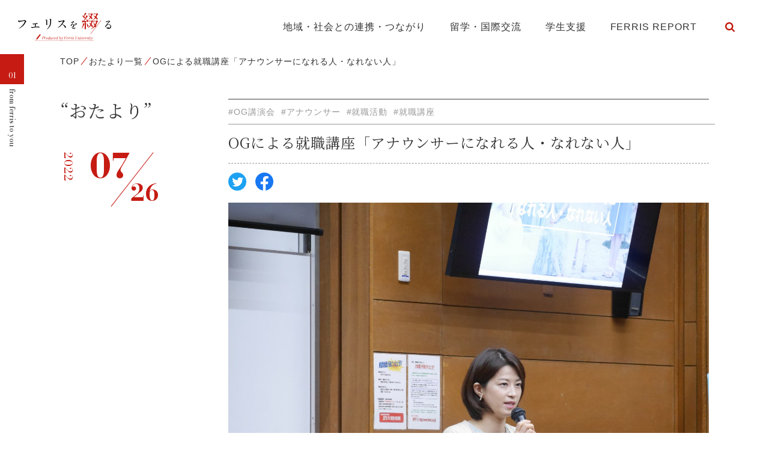

--- FILE ---
content_type: text/html; charset=UTF-8
request_url: https://magazine.ferris.ac.jp/20220726/16060/
body_size: 36930
content:
<!DOCTYPE html>
<html lang="ja">

  <head prefix="og: http://ogp.me/ns# fb: http://ogp.me/ns/fb# article: http://ogp.me/ns/article#">
    <meta charset="UTF-8">
    <meta name="viewport" content="width=device-width,initial-scale=1">
    <meta http-equiv="X-UA-Compatible" content="IE=edge">
    <meta name="format-detection" content="telephone=no">
    <meta name="google" content="nositelinkssearchbox">
    <link rel="shortcut icon" href="https://magazine.ferris.ac.jp/wp-content/themes/ferris/favicon.ico">
    <!-- Global site tag (gtag.js) - Google Analytics -->
    <script async src='https://www.googletagmanager.com/gtag/js?id=UA-214267071-1'></script>
    <script>
      window.dataLayer = window.dataLayer || [];
      function gtag(){dataLayer.push(arguments);}
      gtag('js', new Date());
    
      gtag('config', 'UA-214267071-1');
    </script>
    <title>OGによる就職講座「アナウンサーになれる人・なれない人」 - フェリスを綴る</title>

		<!-- All in One SEO 4.1.5.3 -->
		<meta name="description" content="フェリス出身のアナウンサーが日本全国で活躍しています。そして、それに続こうとアナウンサーを目指して準備をしている学生がいます。 7月5日の授業終了後、フェリスOGであるフリーアナウンサーの石井希和さんをお招きして、アナウ […]" />
		<meta name="robots" content="max-image-preview:large" />
		<link rel="canonical" href="https://magazine.ferris.ac.jp/20220726/16060/" />
		<meta property="og:locale" content="ja_JP" />
		<meta property="og:site_name" content="フェリスを綴る - フェリスの大切にしているもの、フェリスを受け継ぐ人、フェリスで過ごす日々。そんな“フェリスらしさ”を綴ってゆく、オウンドメディアができました。" />
		<meta property="og:type" content="article" />
		<meta property="og:title" content="OGによる就職講座「アナウンサーになれる人・なれない人」 - フェリスを綴る" />
		<meta property="og:description" content="フェリス出身のアナウンサーが日本全国で活躍しています。そして、それに続こうとアナウンサーを目指して準備をしている学生がいます。 7月5日の授業終了後、フェリスOGであるフリーアナウンサーの石井希和さんをお招きして、アナウ […]" />
		<meta property="og:url" content="https://magazine.ferris.ac.jp/20220726/16060/" />
		<meta property="og:image" content="https://magazine.ferris.ac.jp/wp-content/uploads/1-18-scaled.jpg" />
		<meta property="og:image:secure_url" content="https://magazine.ferris.ac.jp/wp-content/uploads/1-18-scaled.jpg" />
		<meta property="og:image:width" content="2560" />
		<meta property="og:image:height" content="1922" />
		<meta property="article:published_time" content="2022-07-26T03:00:00+00:00" />
		<meta property="article:modified_time" content="2023-09-22T02:57:03+00:00" />
		<meta name="twitter:card" content="summary_large_image" />
		<meta name="twitter:domain" content="magazine.ferris.ac.jp" />
		<meta name="twitter:title" content="OGによる就職講座「アナウンサーになれる人・なれない人」 - フェリスを綴る" />
		<meta name="twitter:description" content="フェリス出身のアナウンサーが日本全国で活躍しています。そして、それに続こうとアナウンサーを目指して準備をしている学生がいます。 7月5日の授業終了後、フェリスOGであるフリーアナウンサーの石井希和さんをお招きして、アナウ […]" />
		<meta name="twitter:image" content="https://magazine.ferris.ac.jp/wp-content/uploads/1-18-scaled.jpg" />
		<script type="application/ld+json" class="aioseo-schema">
			{"@context":"https:\/\/schema.org","@graph":[{"@type":"WebSite","@id":"https:\/\/magazine.ferris.ac.jp\/#website","url":"https:\/\/magazine.ferris.ac.jp\/","name":"\u30d5\u30a7\u30ea\u30b9\u3092\u7db4\u308b","description":"\u30d5\u30a7\u30ea\u30b9\u306e\u5927\u5207\u306b\u3057\u3066\u3044\u308b\u3082\u306e\u3001\u30d5\u30a7\u30ea\u30b9\u3092\u53d7\u3051\u7d99\u3050\u4eba\u3001\u30d5\u30a7\u30ea\u30b9\u3067\u904e\u3054\u3059\u65e5\u3005\u3002\u305d\u3093\u306a\u201c\u30d5\u30a7\u30ea\u30b9\u3089\u3057\u3055\u201d\u3092\u7db4\u3063\u3066\u3086\u304f\u3001\u30aa\u30a6\u30f3\u30c9\u30e1\u30c7\u30a3\u30a2\u304c\u3067\u304d\u307e\u3057\u305f\u3002","inLanguage":"ja","publisher":{"@id":"https:\/\/magazine.ferris.ac.jp\/#organization"}},{"@type":"Organization","@id":"https:\/\/magazine.ferris.ac.jp\/#organization","name":"\u30d5\u30a7\u30ea\u30b9\u3092\u7db4\u308b","url":"https:\/\/magazine.ferris.ac.jp\/"},{"@type":"BreadcrumbList","@id":"https:\/\/magazine.ferris.ac.jp\/20220726\/16060\/#breadcrumblist","itemListElement":[{"@type":"ListItem","@id":"https:\/\/magazine.ferris.ac.jp\/#listItem","position":1,"item":{"@type":"WebPage","@id":"https:\/\/magazine.ferris.ac.jp\/","name":"\u30db\u30fc\u30e0","description":"\u30d5\u30a7\u30ea\u30b9\u306e\u5927\u5207\u306b\u3057\u3066\u3044\u308b\u3082\u306e\u3001\u30d5\u30a7\u30ea\u30b9\u3092\u53d7\u3051\u7d99\u3050\u4eba\u3001\u30d5\u30a7\u30ea\u30b9\u3067\u904e\u3054\u3059\u65e5\u3005\u3002\u305d\u3093\u306a\u201c\u30d5\u30a7\u30ea\u30b9\u3089\u3057\u3055\u201d\u3092\u7db4\u3063\u3066\u3086\u304f\u3001\u30aa\u30a6\u30f3\u30c9\u30e1\u30c7\u30a3\u30a2\u304c\u3067\u304d\u307e\u3057\u305f\u3002","url":"https:\/\/magazine.ferris.ac.jp\/"}}]},{"@type":"Person","@id":"https:\/\/magazine.ferris.ac.jp\/author\/ferris-web-admin\/#author","url":"https:\/\/magazine.ferris.ac.jp\/author\/ferris-web-admin\/","name":"ferris-web-admin","image":{"@type":"ImageObject","@id":"https:\/\/magazine.ferris.ac.jp\/20220726\/16060\/#authorImage","url":"https:\/\/secure.gravatar.com\/avatar\/5147012072274b52146a69c2e9e00dca?s=96&d=mm&r=g","width":96,"height":96,"caption":"ferris-web-admin"}},{"@type":"WebPage","@id":"https:\/\/magazine.ferris.ac.jp\/20220726\/16060\/#webpage","url":"https:\/\/magazine.ferris.ac.jp\/20220726\/16060\/","name":"OG\u306b\u3088\u308b\u5c31\u8077\u8b1b\u5ea7\u300c\u30a2\u30ca\u30a6\u30f3\u30b5\u30fc\u306b\u306a\u308c\u308b\u4eba\u30fb\u306a\u308c\u306a\u3044\u4eba\u300d - \u30d5\u30a7\u30ea\u30b9\u3092\u7db4\u308b","description":"\u30d5\u30a7\u30ea\u30b9\u51fa\u8eab\u306e\u30a2\u30ca\u30a6\u30f3\u30b5\u30fc\u304c\u65e5\u672c\u5168\u56fd\u3067\u6d3b\u8e8d\u3057\u3066\u3044\u307e\u3059\u3002\u305d\u3057\u3066\u3001\u305d\u308c\u306b\u7d9a\u3053\u3046\u3068\u30a2\u30ca\u30a6\u30f3\u30b5\u30fc\u3092\u76ee\u6307\u3057\u3066\u6e96\u5099\u3092\u3057\u3066\u3044\u308b\u5b66\u751f\u304c\u3044\u307e\u3059\u3002 7\u67085\u65e5\u306e\u6388\u696d\u7d42\u4e86\u5f8c\u3001\u30d5\u30a7\u30ea\u30b9OG\u3067\u3042\u308b\u30d5\u30ea\u30fc\u30a2\u30ca\u30a6\u30f3\u30b5\u30fc\u306e\u77f3\u4e95\u5e0c\u548c\u3055\u3093\u3092\u304a\u62db\u304d\u3057\u3066\u3001\u30a2\u30ca\u30a6 [\u2026]","inLanguage":"ja","isPartOf":{"@id":"https:\/\/magazine.ferris.ac.jp\/#website"},"breadcrumb":{"@id":"https:\/\/magazine.ferris.ac.jp\/20220726\/16060\/#breadcrumblist"},"author":"https:\/\/magazine.ferris.ac.jp\/author\/ferris-web-admin\/#author","creator":"https:\/\/magazine.ferris.ac.jp\/author\/ferris-web-admin\/#author","image":{"@type":"ImageObject","@id":"https:\/\/magazine.ferris.ac.jp\/#mainImage","url":"https:\/\/magazine.ferris.ac.jp\/wp-content\/uploads\/1-18-scaled.jpg","width":2560,"height":1922},"primaryImageOfPage":{"@id":"https:\/\/magazine.ferris.ac.jp\/20220726\/16060\/#mainImage"},"datePublished":"2022-07-26T03:00:00+09:00","dateModified":"2023-09-22T02:57:03+09:00"},{"@type":"BlogPosting","@id":"https:\/\/magazine.ferris.ac.jp\/20220726\/16060\/#blogposting","name":"OG\u306b\u3088\u308b\u5c31\u8077\u8b1b\u5ea7\u300c\u30a2\u30ca\u30a6\u30f3\u30b5\u30fc\u306b\u306a\u308c\u308b\u4eba\u30fb\u306a\u308c\u306a\u3044\u4eba\u300d - \u30d5\u30a7\u30ea\u30b9\u3092\u7db4\u308b","description":"\u30d5\u30a7\u30ea\u30b9\u51fa\u8eab\u306e\u30a2\u30ca\u30a6\u30f3\u30b5\u30fc\u304c\u65e5\u672c\u5168\u56fd\u3067\u6d3b\u8e8d\u3057\u3066\u3044\u307e\u3059\u3002\u305d\u3057\u3066\u3001\u305d\u308c\u306b\u7d9a\u3053\u3046\u3068\u30a2\u30ca\u30a6\u30f3\u30b5\u30fc\u3092\u76ee\u6307\u3057\u3066\u6e96\u5099\u3092\u3057\u3066\u3044\u308b\u5b66\u751f\u304c\u3044\u307e\u3059\u3002 7\u67085\u65e5\u306e\u6388\u696d\u7d42\u4e86\u5f8c\u3001\u30d5\u30a7\u30ea\u30b9OG\u3067\u3042\u308b\u30d5\u30ea\u30fc\u30a2\u30ca\u30a6\u30f3\u30b5\u30fc\u306e\u77f3\u4e95\u5e0c\u548c\u3055\u3093\u3092\u304a\u62db\u304d\u3057\u3066\u3001\u30a2\u30ca\u30a6 [\u2026]","inLanguage":"ja","headline":"OG\u306b\u3088\u308b\u5c31\u8077\u8b1b\u5ea7\u300c\u30a2\u30ca\u30a6\u30f3\u30b5\u30fc\u306b\u306a\u308c\u308b\u4eba\u30fb\u306a\u308c\u306a\u3044\u4eba\u300d","author":{"@id":"https:\/\/magazine.ferris.ac.jp\/author\/ferris-web-admin\/#author"},"publisher":{"@id":"https:\/\/magazine.ferris.ac.jp\/#organization"},"datePublished":"2022-07-26T03:00:00+09:00","dateModified":"2023-09-22T02:57:03+09:00","articleSection":"\u304a\u305f\u3088\u308a, \u5b66\u751f\u652f\u63f4, OG\u8b1b\u6f14\u4f1a, \u30a2\u30ca\u30a6\u30f3\u30b5\u30fc, \u5c31\u8077\u6d3b\u52d5, \u5c31\u8077\u8b1b\u5ea7","mainEntityOfPage":{"@id":"https:\/\/magazine.ferris.ac.jp\/20220726\/16060\/#webpage"},"isPartOf":{"@id":"https:\/\/magazine.ferris.ac.jp\/20220726\/16060\/#webpage"},"image":{"@type":"ImageObject","@id":"https:\/\/magazine.ferris.ac.jp\/#articleImage","url":"https:\/\/magazine.ferris.ac.jp\/wp-content\/uploads\/1-18-scaled.jpg","width":2560,"height":1922}}]}
		</script>
		<!-- All in One SEO -->

<link rel='dns-prefetch' href='//cdnjs.cloudflare.com' />
<link rel='dns-prefetch' href='//fonts.googleapis.com' />
<link rel='dns-prefetch' href='//maxcdn.bootstrapcdn.com' />
<link rel="alternate" type="application/rss+xml" title="フェリスを綴る &raquo; OGによる就職講座「アナウンサーになれる人・なれない人」 のコメントのフィード" href="https://magazine.ferris.ac.jp/20220726/16060/feed/" />
<link rel='stylesheet' id='wp-block-library-css'  href='https://magazine.ferris.ac.jp/wp-includes/css/dist/block-library/style.min.css?ver=6.0.11' type='text/css' media='all' />
<style id='global-styles-inline-css' type='text/css'>
body{--wp--preset--color--black: #000000;--wp--preset--color--cyan-bluish-gray: #abb8c3;--wp--preset--color--white: #ffffff;--wp--preset--color--pale-pink: #f78da7;--wp--preset--color--vivid-red: #cf2e2e;--wp--preset--color--luminous-vivid-orange: #ff6900;--wp--preset--color--luminous-vivid-amber: #fcb900;--wp--preset--color--light-green-cyan: #7bdcb5;--wp--preset--color--vivid-green-cyan: #00d084;--wp--preset--color--pale-cyan-blue: #8ed1fc;--wp--preset--color--vivid-cyan-blue: #0693e3;--wp--preset--color--vivid-purple: #9b51e0;--wp--preset--gradient--vivid-cyan-blue-to-vivid-purple: linear-gradient(135deg,rgba(6,147,227,1) 0%,rgb(155,81,224) 100%);--wp--preset--gradient--light-green-cyan-to-vivid-green-cyan: linear-gradient(135deg,rgb(122,220,180) 0%,rgb(0,208,130) 100%);--wp--preset--gradient--luminous-vivid-amber-to-luminous-vivid-orange: linear-gradient(135deg,rgba(252,185,0,1) 0%,rgba(255,105,0,1) 100%);--wp--preset--gradient--luminous-vivid-orange-to-vivid-red: linear-gradient(135deg,rgba(255,105,0,1) 0%,rgb(207,46,46) 100%);--wp--preset--gradient--very-light-gray-to-cyan-bluish-gray: linear-gradient(135deg,rgb(238,238,238) 0%,rgb(169,184,195) 100%);--wp--preset--gradient--cool-to-warm-spectrum: linear-gradient(135deg,rgb(74,234,220) 0%,rgb(151,120,209) 20%,rgb(207,42,186) 40%,rgb(238,44,130) 60%,rgb(251,105,98) 80%,rgb(254,248,76) 100%);--wp--preset--gradient--blush-light-purple: linear-gradient(135deg,rgb(255,206,236) 0%,rgb(152,150,240) 100%);--wp--preset--gradient--blush-bordeaux: linear-gradient(135deg,rgb(254,205,165) 0%,rgb(254,45,45) 50%,rgb(107,0,62) 100%);--wp--preset--gradient--luminous-dusk: linear-gradient(135deg,rgb(255,203,112) 0%,rgb(199,81,192) 50%,rgb(65,88,208) 100%);--wp--preset--gradient--pale-ocean: linear-gradient(135deg,rgb(255,245,203) 0%,rgb(182,227,212) 50%,rgb(51,167,181) 100%);--wp--preset--gradient--electric-grass: linear-gradient(135deg,rgb(202,248,128) 0%,rgb(113,206,126) 100%);--wp--preset--gradient--midnight: linear-gradient(135deg,rgb(2,3,129) 0%,rgb(40,116,252) 100%);--wp--preset--duotone--dark-grayscale: url('#wp-duotone-dark-grayscale');--wp--preset--duotone--grayscale: url('#wp-duotone-grayscale');--wp--preset--duotone--purple-yellow: url('#wp-duotone-purple-yellow');--wp--preset--duotone--blue-red: url('#wp-duotone-blue-red');--wp--preset--duotone--midnight: url('#wp-duotone-midnight');--wp--preset--duotone--magenta-yellow: url('#wp-duotone-magenta-yellow');--wp--preset--duotone--purple-green: url('#wp-duotone-purple-green');--wp--preset--duotone--blue-orange: url('#wp-duotone-blue-orange');--wp--preset--font-size--small: 13px;--wp--preset--font-size--medium: 20px;--wp--preset--font-size--large: 36px;--wp--preset--font-size--x-large: 42px;}.has-black-color{color: var(--wp--preset--color--black) !important;}.has-cyan-bluish-gray-color{color: var(--wp--preset--color--cyan-bluish-gray) !important;}.has-white-color{color: var(--wp--preset--color--white) !important;}.has-pale-pink-color{color: var(--wp--preset--color--pale-pink) !important;}.has-vivid-red-color{color: var(--wp--preset--color--vivid-red) !important;}.has-luminous-vivid-orange-color{color: var(--wp--preset--color--luminous-vivid-orange) !important;}.has-luminous-vivid-amber-color{color: var(--wp--preset--color--luminous-vivid-amber) !important;}.has-light-green-cyan-color{color: var(--wp--preset--color--light-green-cyan) !important;}.has-vivid-green-cyan-color{color: var(--wp--preset--color--vivid-green-cyan) !important;}.has-pale-cyan-blue-color{color: var(--wp--preset--color--pale-cyan-blue) !important;}.has-vivid-cyan-blue-color{color: var(--wp--preset--color--vivid-cyan-blue) !important;}.has-vivid-purple-color{color: var(--wp--preset--color--vivid-purple) !important;}.has-black-background-color{background-color: var(--wp--preset--color--black) !important;}.has-cyan-bluish-gray-background-color{background-color: var(--wp--preset--color--cyan-bluish-gray) !important;}.has-white-background-color{background-color: var(--wp--preset--color--white) !important;}.has-pale-pink-background-color{background-color: var(--wp--preset--color--pale-pink) !important;}.has-vivid-red-background-color{background-color: var(--wp--preset--color--vivid-red) !important;}.has-luminous-vivid-orange-background-color{background-color: var(--wp--preset--color--luminous-vivid-orange) !important;}.has-luminous-vivid-amber-background-color{background-color: var(--wp--preset--color--luminous-vivid-amber) !important;}.has-light-green-cyan-background-color{background-color: var(--wp--preset--color--light-green-cyan) !important;}.has-vivid-green-cyan-background-color{background-color: var(--wp--preset--color--vivid-green-cyan) !important;}.has-pale-cyan-blue-background-color{background-color: var(--wp--preset--color--pale-cyan-blue) !important;}.has-vivid-cyan-blue-background-color{background-color: var(--wp--preset--color--vivid-cyan-blue) !important;}.has-vivid-purple-background-color{background-color: var(--wp--preset--color--vivid-purple) !important;}.has-black-border-color{border-color: var(--wp--preset--color--black) !important;}.has-cyan-bluish-gray-border-color{border-color: var(--wp--preset--color--cyan-bluish-gray) !important;}.has-white-border-color{border-color: var(--wp--preset--color--white) !important;}.has-pale-pink-border-color{border-color: var(--wp--preset--color--pale-pink) !important;}.has-vivid-red-border-color{border-color: var(--wp--preset--color--vivid-red) !important;}.has-luminous-vivid-orange-border-color{border-color: var(--wp--preset--color--luminous-vivid-orange) !important;}.has-luminous-vivid-amber-border-color{border-color: var(--wp--preset--color--luminous-vivid-amber) !important;}.has-light-green-cyan-border-color{border-color: var(--wp--preset--color--light-green-cyan) !important;}.has-vivid-green-cyan-border-color{border-color: var(--wp--preset--color--vivid-green-cyan) !important;}.has-pale-cyan-blue-border-color{border-color: var(--wp--preset--color--pale-cyan-blue) !important;}.has-vivid-cyan-blue-border-color{border-color: var(--wp--preset--color--vivid-cyan-blue) !important;}.has-vivid-purple-border-color{border-color: var(--wp--preset--color--vivid-purple) !important;}.has-vivid-cyan-blue-to-vivid-purple-gradient-background{background: var(--wp--preset--gradient--vivid-cyan-blue-to-vivid-purple) !important;}.has-light-green-cyan-to-vivid-green-cyan-gradient-background{background: var(--wp--preset--gradient--light-green-cyan-to-vivid-green-cyan) !important;}.has-luminous-vivid-amber-to-luminous-vivid-orange-gradient-background{background: var(--wp--preset--gradient--luminous-vivid-amber-to-luminous-vivid-orange) !important;}.has-luminous-vivid-orange-to-vivid-red-gradient-background{background: var(--wp--preset--gradient--luminous-vivid-orange-to-vivid-red) !important;}.has-very-light-gray-to-cyan-bluish-gray-gradient-background{background: var(--wp--preset--gradient--very-light-gray-to-cyan-bluish-gray) !important;}.has-cool-to-warm-spectrum-gradient-background{background: var(--wp--preset--gradient--cool-to-warm-spectrum) !important;}.has-blush-light-purple-gradient-background{background: var(--wp--preset--gradient--blush-light-purple) !important;}.has-blush-bordeaux-gradient-background{background: var(--wp--preset--gradient--blush-bordeaux) !important;}.has-luminous-dusk-gradient-background{background: var(--wp--preset--gradient--luminous-dusk) !important;}.has-pale-ocean-gradient-background{background: var(--wp--preset--gradient--pale-ocean) !important;}.has-electric-grass-gradient-background{background: var(--wp--preset--gradient--electric-grass) !important;}.has-midnight-gradient-background{background: var(--wp--preset--gradient--midnight) !important;}.has-small-font-size{font-size: var(--wp--preset--font-size--small) !important;}.has-medium-font-size{font-size: var(--wp--preset--font-size--medium) !important;}.has-large-font-size{font-size: var(--wp--preset--font-size--large) !important;}.has-x-large-font-size{font-size: var(--wp--preset--font-size--x-large) !important;}
</style>
<link rel='stylesheet' id='wc-shortcodes-style-css'  href='https://magazine.ferris.ac.jp/wp-content/plugins/wc-shortcodes/public/assets/css/style.css?ver=3.46' type='text/css' media='all' />
<link rel='stylesheet' id='stylesheet-css'  href='https://magazine.ferris.ac.jp/wp-content/themes/ferris/style.css' type='text/css' media='all' />
<link rel='stylesheet' id='gfont-css'  href='//fonts.googleapis.com/css2?family=Noto+Serif+JP:wght@400;700&#038;display=swap' type='text/css' media='all' />
<link rel='stylesheet' id='gfont-Bodoni-css'  href='//fonts.googleapis.com/css2?family=Bodoni+Moda:ital,wght@0,400;0,700;1,400;1,700&#038;display=swap' type='text/css' media='all' />
<link rel='stylesheet' id='fa-css'  href='https://maxcdn.bootstrapcdn.com/font-awesome/4.7.0/css/font-awesome.min.css' type='text/css' media='all' />
<link rel='stylesheet' id='libcss-css'  href='https://magazine.ferris.ac.jp/wp-content/themes/ferris/js/lib.min.css' type='text/css' media='all' />
<link rel='stylesheet' id='stylecss-css'  href='https://magazine.ferris.ac.jp/wp-content/themes/ferris/css/style.css' type='text/css' media='all' />
<link rel='stylesheet' id='wordpresscanvas-font-awesome-css'  href='https://magazine.ferris.ac.jp/wp-content/plugins/wc-shortcodes/public/assets/css/font-awesome.min.css?ver=4.7.0' type='text/css' media='all' />
<link rel="icon" href="https://magazine.ferris.ac.jp/wp-content/uploads/cropped-icon-32x32.png" sizes="32x32" />
<link rel="icon" href="https://magazine.ferris.ac.jp/wp-content/uploads/cropped-icon-192x192.png" sizes="192x192" />
<link rel="apple-touch-icon" href="https://magazine.ferris.ac.jp/wp-content/uploads/cropped-icon-180x180.png" />
<meta name="msapplication-TileImage" content="https://magazine.ferris.ac.jp/wp-content/uploads/cropped-icon-270x270.png" />
    <script>console.log();</script>
  </head>

  <body >

    <header class="header">

      <!-- PC -->
      <div class="d-md-block d-none">
        <div class="header__container">
          <p class="header__logo"><a href="https://magazine.ferris.ac.jp/"><img src="https://magazine.ferris.ac.jp/wp-content/themes/ferris/img/logo.svg" alt="フェリスを綴る"></a></p>
          <nav class="gnav">
            <ul class="gnav__list">
              <li class="gnav__item"><a  href="https://magazine.ferris.ac.jp/cooperation/">地域・社会との連携・つながり</a></li>
              <li class="gnav__item"><a  href="https://magazine.ferris.ac.jp/study-abroad/">留学・国際交流</a></li>
              <li class="gnav__item"><a  href="https://magazine.ferris.ac.jp/support/">学生支援</a></li>
              <li class="gnav__item"><a  href="https://magazine.ferris.ac.jp/ferrisreport/">FERRIS REPORT</a></li>
              <li class="gnav__item">
                <form id="form" class="search-container" action="https://magazine.ferris.ac.jp/" method="get">
  <input id="search-box" name="s" type="text" class="search-box">
  <label for="search-box"><span class="glyphicon glyphicon-search search-icon"></span></label>
  <input type="submit" id="search-submit" class="search-submit">
  <input type="hidden" value="post" name="post_type">
</form>
              </li>
            </ul>
          </nav>
        </div>
      </div>

      <!-- SP -->
      <div class="d-block d-md-none">
        <p class="header__logo"><a href="https://magazine.ferris.ac.jp/"><img src="https://magazine.ferris.ac.jp/wp-content/themes/ferris/img/logo_sp.svg" alt="フェリスを綴る"></a></p>
        <div id="js-gnavSp-btn" class="gnav-sp__menu">
          <span></span>
          <span></span>
          <span></span>
        </div>
        
        <nav id="js-gnavSp" class="gnav-sp">
          <p class="gnav-sp__logo"><a href="https://magazine.ferris.ac.jp/"><img src="https://magazine.ferris.ac.jp/wp-content/themes/ferris/img/logo_sp_white.svg" alt="フェリスを綴る"></a></p>
          <ul class="gnav-sp__list">
            <li class="gnav-sp__item"><a href="https://magazine.ferris.ac.jp/cooperation/">地域・社会との連携・つながり</a></li>
            <li class="gnav-sp__item"><a href="https://magazine.ferris.ac.jp/study-abroad/">留学・国際交流</a></li>
            <li class="gnav-sp__item"><a href="https://magazine.ferris.ac.jp/support/">学生支援</a></li>
            <li class="gnav-sp__item"><a href="https://magazine.ferris.ac.jp/ferrisreport/">FERRIS REPORT</a></li>
          </ul>
        </nav>
      </div>

    </header>

<main class="main">

  <nav class="breadcrumb"><div class="contents-inner"><ul class="breadcrumb__list"><li class="breadcrumb__item"><a href="https://magazine.ferris.ac.jp"><span>TOP</span></a></li><li class="breadcrumb__item"><a href="https://magazine.ferris.ac.jp/ferristoyou/"><span>おたより一覧</span></a></li><li class="breadcrumb__item"><span>OGによる就職講座「アナウンサーになれる人・なれない人」</span></li></ul></div></nav>
      <p class="blog__cat"><span class="blog__cat_number">01</span><span class="blog__cat_main">from ferris to you</span></p>
  
  <div class="contents-inner">

    <div class="detail__container">
      <div class="detail__left">
        
                  <h1 class="detail__cat">“おたより”</h1>
        
        <p class="detail__date"><span class="detail__date_year">2022</span><span class="detail__date_month">07</span><span class="detail__date_day">26</span></p>
      </div>
      <div class="detail__right">
        <div class="detail__header">
          <ul class="detail__header_tags"><li><object><a href="https://magazine.ferris.ac.jp/tag/og%e8%ac%9b%e6%bc%94%e4%bc%9a/">#OG講演会</a></object></li><li><object><a href="https://magazine.ferris.ac.jp/tag/%e3%82%a2%e3%83%8a%e3%82%a6%e3%83%b3%e3%82%b5%e3%83%bc/">#アナウンサー</a></object></li><li><object><a href="https://magazine.ferris.ac.jp/tag/%e5%b0%b1%e8%81%b7%e6%b4%bb%e5%8b%95/">#就職活動</a></object></li><li><object><a href="https://magazine.ferris.ac.jp/tag/%e5%b0%b1%e8%81%b7%e8%ac%9b%e5%ba%a7/">#就職講座</a></object></li></ul>          <h2 class="detail__header_ttl">OGによる就職講座「アナウンサーになれる人・なれない人」</h2>
          <div class="detail__header_container">
                        <ul class="detail__sns_list">
              <li class="detail__sns_item"><a class="sns__twitter" href="https://twitter.com/share?url=https://magazine.ferris.ac.jp/20220726/16060/&text=OGによる就職講座「アナウンサーになれる人・なれない人」" target="_blank" rel="nofollow noopener"><img src="https://magazine.ferris.ac.jp/wp-content/themes/ferris/img/sns_twitter.svg" alt="Twitter"></a></li>
              <li class="detail__sns_item"><a class="sns__facebook" href="http://www.facebook.com/share.php?u=https://magazine.ferris.ac.jp/20220726/16060/" target="_blank" rel="nofollow noopener"><img src="https://magazine.ferris.ac.jp/wp-content/themes/ferris/img/sns_facebook.svg" alt="Facebook"></a></li>
              <!-- <li class="detail__sns_item"><a href="#" target="_blank" rel="noopener"><img src="https://magazine.ferris.ac.jp/wp-content/themes/ferris/img/sns_instagram.svg" alt="Instagram"></a></li> -->
            </ul>
          </div>
        </div>
        <div class="detail__content">

          <div class="detail__block_mv">
            <div class="wp-caption">
                            <img width="2560" height="1922" src="https://magazine.ferris.ac.jp/wp-content/uploads/1-18-scaled.jpg" class="attachment-full size-full wp-post-image" alt="" loading="lazy" srcset="https://magazine.ferris.ac.jp/wp-content/uploads/1-18-scaled.jpg 2560w, https://magazine.ferris.ac.jp/wp-content/uploads/1-18-300x225.jpg 300w, https://magazine.ferris.ac.jp/wp-content/uploads/1-18-1024x769.jpg 1024w, https://magazine.ferris.ac.jp/wp-content/uploads/1-18-768x577.jpg 768w, https://magazine.ferris.ac.jp/wp-content/uploads/1-18-1536x1153.jpg 1536w, https://magazine.ferris.ac.jp/wp-content/uploads/1-18-2048x1538.jpg 2048w, https://magazine.ferris.ac.jp/wp-content/uploads/1-18-626x470.jpg 626w" sizes="(max-width: 2560px) 100vw, 2560px" />                          </div>
          </div>

          <div class="detail__content_freearea">
            
<p></p>



<div class="wp-container-3 wp-block-columns">
<div class="wp-container-1 wp-block-column">
<p>フェリス出身のアナウンサーが日本全国で活躍しています。そして、それに続こうとアナウンサーを目指して準備をしている学生がいます。<br><br>7月5日の授業終了後、フェリスOGであるフリーアナウンサーの石井希和さんをお招きして、アナウンサーに必要な資質、仕事内容、どのような採用試験があるのかを1・２年生にお話しいただきました。<br><br></p>
</div>



<div class="wp-container-2 wp-block-column">
<figure class="wp-block-image size-large"><img loading="lazy" width="1024" height="769" src="https://magazine.ferris.ac.jp/wp-content/uploads/2-14-1024x769.jpg" alt="" class="wp-image-16062" srcset="https://magazine.ferris.ac.jp/wp-content/uploads/2-14-1024x769.jpg 1024w, https://magazine.ferris.ac.jp/wp-content/uploads/2-14-300x225.jpg 300w, https://magazine.ferris.ac.jp/wp-content/uploads/2-14-768x577.jpg 768w, https://magazine.ferris.ac.jp/wp-content/uploads/2-14-1536x1153.jpg 1536w, https://magazine.ferris.ac.jp/wp-content/uploads/2-14-2048x1538.jpg 2048w, https://magazine.ferris.ac.jp/wp-content/uploads/2-14-626x470.jpg 626w" sizes="(max-width: 1024px) 100vw, 1024px" /></figure>
</div>
</div>



<p>新人アナウンサーのある一日は、夜中の1時に出社し、早朝4時半からの生放送を担当。<br>朝8時に本番を終えた後、短時間の仮眠をとっただけで19時までバラエティロケ・・・というような過酷なスケジュール。<br>そのようなハードな仕事をこなすのにはどんな人が向いているのか、どんな心構えが必要なのか。<br>先輩からの貴重なお話に数年後の自分を思い描いているのか、参加した学生たちは目を輝かせていました。</p>



<p>アナウンサーに向いている！と思った人も、ちょっと合わないかな？と思った人も、それぞれに自分のやりたいことを見つけてもらい、卒業後の準備を少しずつでも進めていけるように支援します。</p>



<p class="has-text-align-right">就職課</p>
          </div>

                    
                               
        </div>
      </div>
    </div>

    
  </div>

  <section class="archive__keyword mt-md-120 mt-90 mb-60">
    <div class="keyword">
	<div class="contents-inner">
		<div class="keyword__container">
			<h2 class="keyword__ttl">KEYWORD</h2>
			<div class="keyword__loop tagloop js-tagloop">
				 <ul class="keyword__list"> <li><a href="https://magazine.ferris.ac.jp/tag/%e6%96%87%e5%ad%a6%e9%83%a8/">#文学部</a></li><li><a href="https://magazine.ferris.ac.jp/tag/communication/">#コミュニケーション学科</a></li><li><a href="https://magazine.ferris.ac.jp/tag/%e5%9b%bd%e9%9a%9b%e4%ba%a4%e6%b5%81%e5%ad%a6%e9%83%a8/">#国際交流学部</a></li><li><a href="https://magazine.ferris.ac.jp/tag/%e9%9f%b3%e6%a5%bd%e5%ad%a6%e9%83%a8/">#音楽学部</a></li><li><a href="https://magazine.ferris.ac.jp/tag/english-literature/">#英語英米文学科</a></li><li><a href="https://magazine.ferris.ac.jp/tag/international-exchange/">#国際交流学科</a></li><li><a href="https://magazine.ferris.ac.jp/tag/cla/">#CLA</a></li><li><a href="https://magazine.ferris.ac.jp/tag/%e3%83%97%e3%83%ad%e3%82%b8%e3%82%a7%e3%82%af%e3%83%88%e6%bc%94%e7%bf%92/">#プロジェクト演習</a></li><li><a href="https://magazine.ferris.ac.jp/tag/%e3%82%aa%e3%83%b3%e3%83%a9%e3%82%a4%e3%83%b3/">#オンライン</a></li><li><a href="https://magazine.ferris.ac.jp/tag/%e3%83%9c%e3%83%a9%e3%83%b3%e3%83%86%e3%82%a3%e3%82%a2%e3%82%bb%e3%83%b3%e3%82%bf%e3%83%bc/">#ボランティアセンター</a></li><li><a href="https://magazine.ferris.ac.jp/tag/sdgs/">#SDGs</a></li><li><a href="https://magazine.ferris.ac.jp/tag/%e7%95%99%e5%ad%a6/">#留学</a></li><li><a href="https://magazine.ferris.ac.jp/tag/japanese-literature/">#日本語日本文学科</a></li><li><a href="https://magazine.ferris.ac.jp/tag/%e7%95%99%e5%ad%a6%e4%bd%93%e9%a8%93%e8%ab%87/">#留学体験談</a></li><li><a href="https://magazine.ferris.ac.jp/tag/%e3%82%ad%e3%83%aa%e3%82%b9%e3%83%88%e6%95%99/">#キリスト教</a></li><li><a href="https://magazine.ferris.ac.jp/tag/concert/">#コンサート</a></li><li><a href="https://magazine.ferris.ac.jp/tag/%e3%82%a8%e3%82%b3%e3%82%ad%e3%83%a3%e3%83%b3%e3%83%91%e3%82%b9%e7%a0%94%e7%a9%b6%e4%bc%9a/">#エコキャンパス研究会</a></li><li><a href="https://magazine.ferris.ac.jp/tag/%e9%96%8b%e5%82%ac%e5%a0%b1%e5%91%8a/">#開催報告</a></li><li><a href="https://magazine.ferris.ac.jp/tag/%e5%ae%97%e6%95%99%e3%82%bb%e3%83%b3%e3%82%bf%e3%83%bc/">#宗教センター</a></li><li><a href="https://magazine.ferris.ac.jp/tag/%e5%9b%bd%e9%9a%9b%e4%ba%a4%e6%b5%81/">#国際交流</a></li> </ul> 			</div>
			<a href="https://magazine.ferris.ac.jp/tag-list/" class="keyword__more">more</a>
		</div>
	</div>
</div>
  </section>

</main>

    <div class="pagetop"><a href="#" class="scroll">scroll to top</a></div>
    <footer class="ft">
      <div class="ft__logo"><img src="https://magazine.ferris.ac.jp/wp-content/themes/ferris/img/logo.svg" alt="フェリスを綴る"></div>
      <div class="ft__top">
        <div class="ft__inner ft__top_inner">
          <p class="ft__link"><a href="https://magazine.ferris.ac.jp/privacy/">プライバシーポリシー</a></p>
          <div class="ft__sns">
            <p class="ft__sns_ttl">Follow Us</p>
            <ul class="ft__sns_list">
              <li class="ft__sns_item"><a href="//twitter.com/ferrisuniv" target="_blank" rel="noopener"><img src="https://magazine.ferris.ac.jp/wp-content/themes/ferris/img/sns_twitter.svg" alt="Twitter"></a></li>
              <li class="ft__sns_item"><a href="//www.facebook.com/FerrisUniversity" target="_blank" rel="noopener"><img src="https://magazine.ferris.ac.jp/wp-content/themes/ferris/img/sns_facebook.svg" alt="Facebook"></a></li>
              <li class="ft__sns_item"><a href="https://www.instagram.com/ferrisuniv/" target="_blank" rel="noopener"><img src="https://magazine.ferris.ac.jp/wp-content/themes/ferris/img/sns_instagram.svg" alt="Instagram"></a></li>
            </ul>
          </div>
          <p class="ft__ferris"><a href="//www.ferris.ac.jp/" target="_blank" rel="noopener"><img src="https://magazine.ferris.ac.jp/wp-content/themes/ferris/img/logo_ferris.svg" alt="フェリス女学院大学"></a></p>
        </div>
      </div>
      <div class="ft__bottom">
        <div class="ft__inner">
          <small class="ft__copy">© 2021 Ferris University.</small>
        </div>
      </div>
    </footer>

    <style>.wp-container-1 > .alignleft { float: left; margin-inline-start: 0; margin-inline-end: 2em; }.wp-container-1 > .alignright { float: right; margin-inline-start: 2em; margin-inline-end: 0; }.wp-container-1 > .aligncenter { margin-left: auto !important; margin-right: auto !important; }</style>
<style>.wp-container-2 > .alignleft { float: left; margin-inline-start: 0; margin-inline-end: 2em; }.wp-container-2 > .alignright { float: right; margin-inline-start: 2em; margin-inline-end: 0; }.wp-container-2 > .aligncenter { margin-left: auto !important; margin-right: auto !important; }</style>
<style>.wp-container-3 {display: flex;gap: 2em;flex-wrap: nowrap;align-items: center;}.wp-container-3 > * { margin: 0; }</style>
<script  src='https://magazine.ferris.ac.jp/wp-content/themes/ferris/js/jquery.min.js?ver=6.0.11' id='jquery-js'></script>
<script type='text/javascript' id='tptn_tracker-js-extra'>
/* <![CDATA[ */
var ajax_tptn_tracker = {"ajax_url":"https:\/\/magazine.ferris.ac.jp\/","top_ten_id":"16060","top_ten_blog_id":"1","activate_counter":"11","top_ten_debug":"0","tptn_rnd":"639018694"};
/* ]]> */
</script>
<script  src='https://magazine.ferris.ac.jp/wp-content/plugins/top-10/includes/js/top-10-tracker.min.js?ver=1.0' id='tptn_tracker-js'></script>
<script  src='https://magazine.ferris.ac.jp/wp-includes/js/imagesloaded.min.js?ver=4.1.4' id='imagesloaded-js'></script>
<script  src='https://magazine.ferris.ac.jp/wp-includes/js/masonry.min.js?ver=4.2.2' id='masonry-js'></script>
<script  src='https://magazine.ferris.ac.jp/wp-includes/js/jquery/jquery.masonry.min.js?ver=3.1.2b' id='jquery-masonry-js'></script>
<script type='text/javascript' id='wc-shortcodes-rsvp-js-extra'>
/* <![CDATA[ */
var WCShortcodes = {"ajaxurl":"https:\/\/magazine.ferris.ac.jp\/wp-admin\/admin-ajax.php"};
/* ]]> */
</script>
<script  src='https://magazine.ferris.ac.jp/wp-content/plugins/wc-shortcodes/public/assets/js/rsvp.js?ver=3.46' id='wc-shortcodes-rsvp-js'></script>
<script  src='https://magazine.ferris.ac.jp/wp-content/themes/ferris/js/bootstrap.bundle.min.js?ver=6.0.11' id='bootstrapjs-js'></script>
<script  src='https://magazine.ferris.ac.jp/wp-content/themes/ferris/js/lib.min.js?ver=6.0.11' id='libjs-js'></script>
<script  src='//cdnjs.cloudflare.com/ajax/libs/gsap/latest/TweenMax.min.js?ver=6.0.11' id='TweenMax-js'></script>
<script  src='https://magazine.ferris.ac.jp/wp-content/themes/ferris/js/lib/jquery.pause.min.js?ver=6.0.11' id='pause-js'></script>
<script  src='https://magazine.ferris.ac.jp/wp-content/themes/ferris/js/common.js?ver=6.0.11' id='js-common-js'></script>
<script  src='https://magazine.ferris.ac.jp/wp-content/themes/ferris/js/article.js?ver=6.0.11' id='single-js'></script>

    <!-- User Insight PCDF Code Start : -->
    <script type="text/javascript">
    var _uic = _uic ||{}; var _uih = _uih ||{};_uih['id'] = 56320;
    _uih['lg_id'] = '';
    _uih['fb_id'] = '';
    _uih['tw_id'] = '';
    _uih['uigr_1'] = ''; _uih['uigr_2'] = ''; _uih['uigr_3'] = ''; _uih['uigr_4'] = ''; _uih['uigr_5'] = '';
    _uih['uigr_6'] = ''; _uih['uigr_7'] = ''; _uih['uigr_8'] = ''; _uih['uigr_9'] = ''; _uih['uigr_10'] = '';
    _uic['security_type'] = 1;
    /* DO NOT ALTER BELOW THIS LINE */
    (function() {
    var bi = document.createElement('script');bi.type = 'text/javascript'; bi.async = true;
    bi.src = '//cs.nakanohito.jp/b3/bi.js';
    var s = document.getElementsByTagName('script')[0];s.parentNode.insertBefore(bi, s);
    })();
    </script>
    <!-- User Insight PCDF Code End : -->
  </body>

</html>


--- FILE ---
content_type: image/svg+xml
request_url: https://magazine.ferris.ac.jp/wp-content/themes/ferris/img/logo_sp.svg
body_size: 34412
content:
<svg xmlns="http://www.w3.org/2000/svg" xmlns:xlink="http://www.w3.org/1999/xlink" width="110.505" height="37.451" viewBox="0 0 110.505 37.451"><defs><clipPath id="a"><path d="M257,693.451V656h37.451Z" transform="translate(-257 -656)" fill="none"/></clipPath></defs><g transform="translate(-22.73 -11)"><g transform="translate(-84 -148.034)"><g transform="translate(114.38 184.837)"><path d="M1-1.926l.036-.159H1.86A1.137,1.137,0,0,0,2.4-2.213a1.283,1.283,0,0,0,.4-.338,1.56,1.56,0,0,0,.254-.46,1.506,1.506,0,0,0,.087-.5,1.445,1.445,0,0,0-.028-.278.882.882,0,0,0-.1-.273.556.556,0,0,0-.209-.206.7.7,0,0,0-.351-.078H1.824L.846-.159h.567V0H-.24V-.159H.276l.978-4.182H.75V-4.5H2.46a1.981,1.981,0,0,1,.7.114,1.032,1.032,0,0,1,.479.346.962.962,0,0,1,.174.593,1.369,1.369,0,0,1-.236.793,1.542,1.542,0,0,1-.673.536,2.58,2.58,0,0,1-1.041.192ZM3.768,0l.645-2.6H3.96V-2.76H4.9L4.242,0Zm.588-.867A5.132,5.132,0,0,1,4.5-1.394a4.618,4.618,0,0,1,.207-.525,3.076,3.076,0,0,1,.26-.456,1.386,1.386,0,0,1,.3-.323.551.551,0,0,1,.334-.12.377.377,0,0,1,.272.1.318.318,0,0,1,.1.24.343.343,0,0,1-.078.228.26.26,0,0,1-.21.093.311.311,0,0,1-.207-.07.236.236,0,0,1-.084-.191.291.291,0,0,1,.08-.206.279.279,0,0,1,.214-.085.318.318,0,0,1,.2.06.206.206,0,0,1,.075.171H5.808a.181.181,0,0,0-.051-.129.2.2,0,0,0-.15-.054.48.48,0,0,0-.3.117,1.423,1.423,0,0,0-.277.31,3.083,3.083,0,0,0-.243.431,5.117,5.117,0,0,0-.2.481q-.086.244-.14.458ZM7.149.06a.806.806,0,0,1-.672-.276A1.061,1.061,0,0,1,6.258-.9a2.093,2.093,0,0,1,.13-.741,2.039,2.039,0,0,1,.357-.614,1.738,1.738,0,0,1,.515-.417,1.284,1.284,0,0,1,.606-.151.8.8,0,0,1,.674.277,1.072,1.072,0,0,1,.217.683,2.093,2.093,0,0,1-.13.741,2.056,2.056,0,0,1-.356.613,1.693,1.693,0,0,1-.514.416A1.3,1.3,0,0,1,7.149.06ZM7.131-.1a.6.6,0,0,0,.317-.091,1.156,1.156,0,0,0,.285-.25A2.077,2.077,0,0,0,7.976-.8a3.045,3.045,0,0,0,.189-.439,3.236,3.236,0,0,0,.123-.474,2.615,2.615,0,0,0,.043-.464.525.525,0,0,0-.109-.351.418.418,0,0,0-.338-.129.6.6,0,0,0-.317.092,1.156,1.156,0,0,0-.285.25,2.077,2.077,0,0,0-.243.366,3.045,3.045,0,0,0-.189.44,3.25,3.25,0,0,0-.123.472,2.606,2.606,0,0,0-.043.465.526.526,0,0,0,.109.349A.416.416,0,0,0,7.131-.1ZM11.253.06a.388.388,0,0,1-.309-.114.432.432,0,0,1-.1-.294q0-.024,0-.069a.616.616,0,0,1,.01-.093l.093-.522.213-.492-.006-.363.657-2.454h-.483V-4.5h1.008l-1.1,4.14a.371.371,0,0,0-.012.1.149.149,0,0,0,.027.087.109.109,0,0,0,.1.039.341.341,0,0,0,.22-.086.975.975,0,0,0,.208-.27A4,4,0,0,0,12-.969l.153.051a3.512,3.512,0,0,1-.258.561.946.946,0,0,1-.284.316A.637.637,0,0,1,11.253.06Zm-1.3,0a.656.656,0,0,1-.575-.265,1.207,1.207,0,0,1-.187-.71A1.86,1.86,0,0,1,9.321-1.6a2.393,2.393,0,0,1,.349-.613,1.982,1.982,0,0,1,.474-.443.926.926,0,0,1,.505-.166A.519.519,0,0,1,11-2.7a.649.649,0,0,1,.191.312,1.527,1.527,0,0,1,.059.436,2.308,2.308,0,0,1-.045.441,2.776,2.776,0,0,1-.131.456,2.941,2.941,0,0,1-.2.428,1.916,1.916,0,0,1-.262.357A1.24,1.24,0,0,1,10.3-.03.725.725,0,0,1,9.951.06Zm.081-.219a.567.567,0,0,0,.321-.108,1.309,1.309,0,0,0,.3-.289A2.136,2.136,0,0,0,10.9-.97a2.707,2.707,0,0,0,.168-.483,2.053,2.053,0,0,0,.061-.49,1.259,1.259,0,0,0-.045-.362.493.493,0,0,0-.135-.23.328.328,0,0,0-.228-.081.489.489,0,0,0-.309.125,1.484,1.484,0,0,0-.291.331,2.743,2.743,0,0,0-.244.461,3.118,3.118,0,0,0-.167.518,2.251,2.251,0,0,0-.06.5.668.668,0,0,0,.1.39A.33.33,0,0,0,10.032-.159ZM13.056.06a.6.6,0,0,1-.422-.125A.477.477,0,0,1,12.488-.4a1.378,1.378,0,0,1,.052-.45L13.011-2.6h-.387V-2.76h.933L13.05-.915a2.772,2.772,0,0,0-.087.405.445.445,0,0,0,.029.262.209.209,0,0,0,.2.091.579.579,0,0,0,.328-.152,2.4,2.4,0,0,0,.394-.406,3.563,3.563,0,0,0,.368-.579,3.139,3.139,0,0,0,.253-.669h.12a3.884,3.884,0,0,1-.184.54,4.051,4.051,0,0,1-.279.545,3.407,3.407,0,0,1-.348.475,1.756,1.756,0,0,1-.389.338A.758.758,0,0,1,13.056.06Zm1.536,0a.449.449,0,0,1-.345-.12.371.371,0,0,1-.111-.255.709.709,0,0,1,.007-.091.954.954,0,0,1,.019-.1l.579-2.25h.507L14.6-.363a.494.494,0,0,0-.009.056.5.5,0,0,0,0,.053.1.1,0,0,0,.111.114.36.36,0,0,0,.229-.085A.909.909,0,0,0,15.135-.5a4.6,4.6,0,0,0,.222-.474l.153.051a3.417,3.417,0,0,1-.259.561.936.936,0,0,1-.29.316A.676.676,0,0,1,14.592.06Zm2.226,0a.825.825,0,0,1-.662-.267A1.026,1.026,0,0,1,15.927-.9a1.93,1.93,0,0,1,.129-.688,2.25,2.25,0,0,1,.354-.619,1.852,1.852,0,0,1,.511-.446,1.185,1.185,0,0,1,.6-.166.878.878,0,0,1,.422.094.777.777,0,0,1,.27.227.434.434,0,0,1,.095.249A.345.345,0,0,1,18.223-2a.294.294,0,0,1-.22.091.326.326,0,0,1-.2-.072.27.27,0,0,1-.093-.228.3.3,0,0,1,.084-.212.264.264,0,0,1,.2-.089.567.567,0,0,1,.159.021.221.221,0,0,1,.116.076.256.256,0,0,1,.043.161H18.15a.266.266,0,0,0-.081-.174.652.652,0,0,0-.213-.151.681.681,0,0,0-.291-.062.649.649,0,0,0-.385.131,1.35,1.35,0,0,0-.329.349,2.645,2.645,0,0,0-.253.482,3.225,3.225,0,0,0-.165.534,2.4,2.4,0,0,0-.058.5.492.492,0,0,0,.132.37.488.488,0,0,0,.354.127.961.961,0,0,0,.421-.091,1.2,1.2,0,0,0,.347-.253,1.889,1.889,0,0,0,.279-.378l.147.087a1.838,1.838,0,0,1-.3.416,1.439,1.439,0,0,1-.416.306A1.173,1.173,0,0,1,16.818.06Zm2.649,0a.913.913,0,0,1-.486-.122.775.775,0,0,1-.3-.337,1.161,1.161,0,0,1-.1-.5,1.963,1.963,0,0,1,.126-.685,2.153,2.153,0,0,1,.354-.619,1.8,1.8,0,0,1,.535-.447,1.37,1.37,0,0,1,.667-.168.726.726,0,0,1,.5.16.513.513,0,0,1,.179.4.663.663,0,0,1-.168.442,1.4,1.4,0,0,1-.447.336,2.923,2.923,0,0,1-.618.222,3.881,3.881,0,0,1-.681.1V-1.3a3.7,3.7,0,0,0,.474-.069,1.963,1.963,0,0,0,.4-.132,1.245,1.245,0,0,0,.315-.2.838.838,0,0,0,.2-.274.835.835,0,0,0,.072-.354.4.4,0,0,0-.066-.234.24.24,0,0,0-.213-.1.621.621,0,0,0-.325.093,1.123,1.123,0,0,0-.288.257,2.2,2.2,0,0,0-.241.369,2.969,2.969,0,0,0-.184.432,3.159,3.159,0,0,0-.117.451,2.379,2.379,0,0,0-.041.42.465.465,0,0,0,.14.382.539.539,0,0,0,.349.112.967.967,0,0,0,.419-.09,1.2,1.2,0,0,0,.348-.252,1.944,1.944,0,0,0,.284-.378l.141.087a1.8,1.8,0,0,1-.3.417,1.409,1.409,0,0,1-.414.3A1.193,1.193,0,0,1,19.467.06Zm3.972,0a.388.388,0,0,1-.309-.114.432.432,0,0,1-.1-.294q0-.024,0-.069a.616.616,0,0,1,.01-.093l.093-.522.213-.492-.006-.363L24-4.341h-.483V-4.5h1.008l-1.1,4.14a.371.371,0,0,0-.012.1.149.149,0,0,0,.027.087.109.109,0,0,0,.1.039.341.341,0,0,0,.221-.086.975.975,0,0,0,.208-.27,4,4,0,0,0,.222-.476l.153.051a3.512,3.512,0,0,1-.258.561.946.946,0,0,1-.283.316A.637.637,0,0,1,23.439.06Zm-1.3,0a.656.656,0,0,1-.574-.265,1.207,1.207,0,0,1-.187-.71,1.86,1.86,0,0,1,.132-.683,2.393,2.393,0,0,1,.35-.613,1.982,1.982,0,0,1,.474-.443.926.926,0,0,1,.506-.166.519.519,0,0,1,.354.115.649.649,0,0,1,.191.312,1.527,1.527,0,0,1,.058.436,2.308,2.308,0,0,1-.045.441,2.776,2.776,0,0,1-.13.456,2.941,2.941,0,0,1-.2.428,1.916,1.916,0,0,1-.263.357,1.24,1.24,0,0,1-.312.245A.725.725,0,0,1,22.137.06Zm.081-.219a.567.567,0,0,0,.321-.108,1.309,1.309,0,0,0,.3-.289,2.136,2.136,0,0,0,.246-.414,2.707,2.707,0,0,0,.168-.483,2.053,2.053,0,0,0,.062-.49,1.259,1.259,0,0,0-.045-.362.493.493,0,0,0-.135-.23.328.328,0,0,0-.228-.081.489.489,0,0,0-.309.125,1.484,1.484,0,0,0-.291.331,2.743,2.743,0,0,0-.245.461,3.118,3.118,0,0,0-.167.518,2.251,2.251,0,0,0-.06.5.668.668,0,0,0,.1.39A.33.33,0,0,0,22.218-.159ZM27.051.06a.729.729,0,0,1-.415-.115.969.969,0,0,1-.285-.3,1.621,1.621,0,0,1-.173-.369l.972-3.621h-.462V-4.5h.981L26.61-.567a.477.477,0,0,0,.108.319.39.39,0,0,0,.315.128.726.726,0,0,0,.392-.116,1.243,1.243,0,0,0,.333-.314,2.232,2.232,0,0,0,.257-.444,2.722,2.722,0,0,0,.167-.513,2.409,2.409,0,0,0,.058-.516.708.708,0,0,0-.123-.471.384.384,0,0,0-.3-.138.588.588,0,0,0-.327.1,1.046,1.046,0,0,0-.274.27,2.1,2.1,0,0,0-.222.4,3.824,3.824,0,0,0-.169.485h-.141a4.469,4.469,0,0,1,.228-.6,2.305,2.305,0,0,1,.276-.453,1.155,1.155,0,0,1,.323-.286.721.721,0,0,1,.365-.1.73.73,0,0,1,.6.3,1.248,1.248,0,0,1,.234.787,1.75,1.75,0,0,1-.132.672,1.9,1.9,0,0,1-.363.571,1.765,1.765,0,0,1-.531.4A1.439,1.439,0,0,1,27.051.06Zm2.175,1.5a.7.7,0,0,1-.348-.082.569.569,0,0,1-.227-.229.708.708,0,0,1-.079-.342.427.427,0,0,1,.045-.19.382.382,0,0,1,.127-.149.337.337,0,0,1,.2-.057.391.391,0,0,1,.153.033.312.312,0,0,1,.13.1.3.3,0,0,1,.053.185.317.317,0,0,1-.095.238.294.294,0,0,1-.208.092.617.617,0,0,1-.171-.027.43.43,0,0,1-.159-.082.181.181,0,0,1-.066-.146h.156a.593.593,0,0,0,.057.273.374.374,0,0,0,.165.166.58.58,0,0,0,.267.056.888.888,0,0,0,.466-.161,2.989,2.989,0,0,0,.522-.433A6.491,6.491,0,0,0,30.738.2Q31-.141,31.227-.5t.405-.692a6.127,6.127,0,0,0,.276-.6,1.227,1.227,0,0,0,.1-.407.726.726,0,0,0-.033-.213.438.438,0,0,0-.1-.179.232.232,0,0,0-.175-.07v-.156a.4.4,0,0,1,.2.048.365.365,0,0,1,.133.125.3.3,0,0,1,.048.161.316.316,0,0,1-.051.177.352.352,0,0,1-.135.122.4.4,0,0,1-.186.043.368.368,0,0,1-.279-.1.335.335,0,0,1-.1-.238.321.321,0,0,1,.1-.239.369.369,0,0,1,.269-.1.387.387,0,0,1,.286.1.569.569,0,0,1,.146.249.973.973,0,0,1,.042.268,1.408,1.408,0,0,1-.1.452,5.321,5.321,0,0,1-.286.633q-.183.35-.422.72t-.511.718A6.551,6.551,0,0,1,30.3.954a2.988,2.988,0,0,1-.558.442A1.011,1.011,0,0,1,29.226,1.56ZM30.852.309a4.217,4.217,0,0,1-.213-.435q-.1-.246-.2-.52t-.178-.548q-.084-.273-.156-.52t-.131-.441q-.058-.193-.1-.3a.248.248,0,0,0-.054-.086A.166.166,0,0,0,29.7-2.58a.333.333,0,0,0-.248.136,1.376,1.376,0,0,0-.223.431l-.156-.066a1.931,1.931,0,0,1,.212-.432.7.7,0,0,1,.255-.234.719.719,0,0,1,.329-.072.465.465,0,0,1,.376.144.94.94,0,0,1,.182.36q.063.2.133.476t.162.572q.091.3.205.579a2.863,2.863,0,0,0,.258.5q-.045.066-.081.124l-.073.118q-.037.06-.08.122T30.852.309ZM33.726,0,34.77-4.5h.57L34.3,0Zm-.51,0V-.159H34.9V0Zm2.445-1.608a.608.608,0,0,0,0-.322.3.3,0,0,0-.187-.177,1.167,1.167,0,0,0-.4-.056H34.74v-.156h.327a1.871,1.871,0,0,0,.441-.045.605.605,0,0,0,.294-.158.579.579,0,0,0,.147-.313H36.1l-.288,1.227ZM36.945-3.27a1.651,1.651,0,0,0,.047-.562.533.533,0,0,0-.2-.375.843.843,0,0,0-.522-.134H34.23V-4.5h3.159L37.1-3.27ZM37.95.06a.913.913,0,0,1-.486-.122.775.775,0,0,1-.3-.337,1.161,1.161,0,0,1-.1-.5,1.963,1.963,0,0,1,.126-.685,2.153,2.153,0,0,1,.354-.619,1.8,1.8,0,0,1,.535-.447,1.37,1.37,0,0,1,.667-.168.726.726,0,0,1,.5.16.513.513,0,0,1,.179.4.663.663,0,0,1-.168.442,1.4,1.4,0,0,1-.447.336,2.923,2.923,0,0,1-.618.222,3.881,3.881,0,0,1-.681.1V-1.3a3.7,3.7,0,0,0,.474-.069,1.963,1.963,0,0,0,.4-.132,1.245,1.245,0,0,0,.315-.2.838.838,0,0,0,.2-.274.835.835,0,0,0,.072-.354.4.4,0,0,0-.066-.234.24.24,0,0,0-.213-.1.621.621,0,0,0-.326.093,1.123,1.123,0,0,0-.288.257,2.2,2.2,0,0,0-.242.369,2.969,2.969,0,0,0-.185.432,3.159,3.159,0,0,0-.117.451,2.379,2.379,0,0,0-.041.42.465.465,0,0,0,.139.382.539.539,0,0,0,.349.112.967.967,0,0,0,.418-.09,1.2,1.2,0,0,0,.348-.252,1.944,1.944,0,0,0,.284-.378l.141.087a1.8,1.8,0,0,1-.3.417,1.409,1.409,0,0,1-.414.3A1.193,1.193,0,0,1,37.95.06ZM39.8,0l.645-2.6H39.99V-2.76h.942L40.272,0Zm.588-.867a5.132,5.132,0,0,1,.142-.527,4.619,4.619,0,0,1,.207-.525A3.076,3.076,0,0,1,41-2.374a1.386,1.386,0,0,1,.3-.323.551.551,0,0,1,.334-.12.377.377,0,0,1,.271.1.318.318,0,0,1,.1.24.343.343,0,0,1-.078.228.26.26,0,0,1-.21.093.311.311,0,0,1-.207-.07.236.236,0,0,1-.084-.191.291.291,0,0,1,.08-.206.279.279,0,0,1,.215-.085.318.318,0,0,1,.2.06A.206.206,0,0,1,42-2.481h-.159a.181.181,0,0,0-.051-.129.2.2,0,0,0-.15-.054.48.48,0,0,0-.3.117,1.423,1.423,0,0,0-.278.31,3.083,3.083,0,0,0-.243.431,5.117,5.117,0,0,0-.2.481q-.085.244-.139.458ZM42.228,0l.645-2.6H42.42V-2.76h.942L42.7,0Zm.588-.867a5.132,5.132,0,0,1,.142-.527,4.619,4.619,0,0,1,.207-.525,3.076,3.076,0,0,1,.26-.456,1.386,1.386,0,0,1,.3-.323.551.551,0,0,1,.334-.12.377.377,0,0,1,.271.1.318.318,0,0,1,.1.24.343.343,0,0,1-.078.228.26.26,0,0,1-.21.093.311.311,0,0,1-.207-.07.236.236,0,0,1-.084-.191.291.291,0,0,1,.08-.206.279.279,0,0,1,.215-.085.318.318,0,0,1,.2.06.206.206,0,0,1,.075.171h-.159a.181.181,0,0,0-.051-.129.2.2,0,0,0-.15-.054.48.48,0,0,0-.3.117,1.423,1.423,0,0,0-.278.31,3.083,3.083,0,0,0-.243.431,5.117,5.117,0,0,0-.2.481q-.085.244-.139.458ZM45.192.06a.481.481,0,0,1-.342-.1.363.363,0,0,1-.108-.274.631.631,0,0,1,.007-.095q.008-.049.02-.1l.6-2.091h-.426V-2.76h.939L45.2-.36a.393.393,0,0,0-.009.049.4.4,0,0,0,0,.046.147.147,0,0,0,.027.088.111.111,0,0,0,.1.038.341.341,0,0,0,.221-.086.956.956,0,0,0,.207-.27,4.5,4.5,0,0,0,.224-.476l.153.051a3.328,3.328,0,0,1-.261.561.957.957,0,0,1-.29.316A.685.685,0,0,1,45.192.06Zm.723-3.867a.338.338,0,0,1-.18-.049.371.371,0,0,1-.129-.132.354.354,0,0,1-.048-.182.354.354,0,0,1,.048-.181.359.359,0,0,1,.129-.13.346.346,0,0,1,.18-.048.354.354,0,0,1,.181.048.367.367,0,0,1,.132.13.346.346,0,0,1,.05.181.346.346,0,0,1-.05.182.379.379,0,0,1-.132.132A.346.346,0,0,1,45.915-3.807ZM47.364.06a1.434,1.434,0,0,1-.479-.079.906.906,0,0,1-.37-.234.532.532,0,0,1-.144-.377.352.352,0,0,1,.079-.23.269.269,0,0,1,.221-.1.26.26,0,0,1,.2.086.31.31,0,0,1,.078.217.257.257,0,0,1-.087.21.306.306,0,0,1-.2.072A.366.366,0,0,1,46.519-.4a.231.231,0,0,1-.1-.084.255.255,0,0,1-.039-.147H46.6a.441.441,0,0,0,.1.289.591.591,0,0,0,.27.178,1.2,1.2,0,0,0,.395.06.985.985,0,0,0,.327-.055.633.633,0,0,0,.262-.168.4.4,0,0,0,.1-.281.447.447,0,0,0-.094-.285,1,1,0,0,0-.244-.218q-.15-.1-.319-.187a3.224,3.224,0,0,1-.319-.193.959.959,0,0,1-.245-.238.551.551,0,0,1-.094-.324.641.641,0,0,1,.129-.395.852.852,0,0,1,.357-.27,1.317,1.317,0,0,1,.522-.1,1.113,1.113,0,0,1,.448.081.72.72,0,0,1,.282.2.4.4,0,0,1,.1.249.3.3,0,0,1-.083.235.274.274,0,0,1-.187.074.3.3,0,0,1-.2-.07.266.266,0,0,1-.085-.218.282.282,0,0,1,.079-.195.262.262,0,0,1,.2-.087.279.279,0,0,1,.174.073.232.232,0,0,1,.09.188h-.192a.267.267,0,0,0-.078-.186.546.546,0,0,0-.219-.135.98.98,0,0,0-.333-.051.919.919,0,0,0-.292.046.539.539,0,0,0-.228.141.339.339,0,0,0-.089.241.375.375,0,0,0,.091.255.938.938,0,0,0,.239.191q.147.085.313.172a2.441,2.441,0,0,1,.312.194.918.918,0,0,1,.238.255.674.674,0,0,1,.093.365.7.7,0,0,1-.156.457,1.012,1.012,0,0,1-.4.293A1.29,1.29,0,0,1,47.364.06ZM52.1.087a1.8,1.8,0,0,1-.812-.162.867.867,0,0,1-.443-.487,1.436,1.436,0,0,1-.006-.817l.72-3.12h.57l-.717,3.06a2.112,2.112,0,0,0-.066.526,1.042,1.042,0,0,0,.088.429.633.633,0,0,0,.271.29.984.984,0,0,0,.486.1,1.472,1.472,0,0,0,.66-.139,1.208,1.208,0,0,0,.472-.426,2.163,2.163,0,0,0,.29-.725L54.33-4.5h.165l-.723,3.12a2.5,2.5,0,0,1-.319.8,1.388,1.388,0,0,1-.546.5A1.772,1.772,0,0,1,52.1.087Zm-1.11-4.428V-4.5H52.7v.159Zm2.76,0V-4.5H54.99v.159ZM56.676.06a.571.571,0,0,1-.351-.09.333.333,0,0,1-.117-.282.7.7,0,0,1,.012-.126.6.6,0,0,1,.027-.1l.423-1.305a2.111,2.111,0,0,0,.095-.4.421.421,0,0,0-.035-.261.217.217,0,0,0-.2-.091.533.533,0,0,0-.316.15,2.182,2.182,0,0,0-.366.4,3.968,3.968,0,0,0-.344.579,3.871,3.871,0,0,0-.255.669h-.114a4.652,4.652,0,0,1,.189-.538,4.573,4.573,0,0,1,.27-.543,3.5,3.5,0,0,1,.33-.475,1.7,1.7,0,0,1,.366-.337.687.687,0,0,1,.381-.125.576.576,0,0,1,.4.125.519.519,0,0,1,.165.33,1.037,1.037,0,0,1-.048.446L56.7-.363a.346.346,0,0,0-.014.056.339.339,0,0,0,0,.053.125.125,0,0,0,.027.079.1.1,0,0,0,.087.035.421.421,0,0,0,.334-.2,2.888,2.888,0,0,0,.326-.633l.153.051a3.417,3.417,0,0,1-.259.561.929.929,0,0,1-.291.316A.706.706,0,0,1,56.676.06ZM54.537,0l.7-2.6h-.384V-2.76h.918L55.032,0Zm3.969.06a.481.481,0,0,1-.342-.1.363.363,0,0,1-.108-.274.631.631,0,0,1,.007-.095q.008-.049.02-.1l.6-2.091h-.426V-2.76H59.2l-.678,2.4a.393.393,0,0,0-.009.049.4.4,0,0,0,0,.046.147.147,0,0,0,.027.088.111.111,0,0,0,.1.038.341.341,0,0,0,.221-.086.956.956,0,0,0,.207-.27,4.5,4.5,0,0,0,.224-.476l.153.051a3.328,3.328,0,0,1-.261.561.957.957,0,0,1-.29.316A.685.685,0,0,1,58.506.06Zm.723-3.867a.338.338,0,0,1-.18-.049.371.371,0,0,1-.129-.132.354.354,0,0,1-.048-.182.354.354,0,0,1,.048-.181.359.359,0,0,1,.129-.13.346.346,0,0,1,.18-.048.354.354,0,0,1,.181.048.367.367,0,0,1,.132.13.346.346,0,0,1,.05.181.346.346,0,0,1-.05.182.379.379,0,0,1-.132.132A.346.346,0,0,1,59.229-3.807ZM60.813.06a.825.825,0,0,1-.448-.1.457.457,0,0,1-.2-.293.988.988,0,0,1,.02-.45L60.567-2.4q0-.027.009-.055a.256.256,0,0,0,.006-.053.106.106,0,0,0-.03-.078.118.118,0,0,0-.087-.03.323.323,0,0,0-.183.058.678.678,0,0,0-.165.165,1.657,1.657,0,0,0-.148.25,3.354,3.354,0,0,0-.133.315l-.15-.045a4.207,4.207,0,0,1,.177-.4,1.458,1.458,0,0,1,.2-.3.76.76,0,0,1,.234-.184.638.638,0,0,1,.287-.063.482.482,0,0,1,.339.115.373.373,0,0,1,.126.286.631.631,0,0,1-.011.12l-.016.087L60.708-.882a3.637,3.637,0,0,0-.072.4.383.383,0,0,0,.039.252.247.247,0,0,0,.222.087.575.575,0,0,0,.346-.137,1.747,1.747,0,0,0,.345-.366,3.149,3.149,0,0,0,.3-.51,3.4,3.4,0,0,0,.21-.573,2.131,2.131,0,0,0,.078-.548.582.582,0,0,0-.035-.22.256.256,0,0,0-.092-.12.22.22,0,0,0-.123-.037v-.156a.39.39,0,0,1,.177.041.32.32,0,0,1,.129.115.327.327,0,0,1,.048.18.319.319,0,0,1-.107.243.352.352,0,0,1-.247.1.326.326,0,0,1-.246-.093.343.343,0,0,1-.09-.249.339.339,0,0,1,.1-.24.316.316,0,0,1,.24-.1.381.381,0,0,1,.207.059.394.394,0,0,1,.147.178.74.74,0,0,1,.054.3,2.285,2.285,0,0,1-.085.591,3.494,3.494,0,0,1-.236.625,3.263,3.263,0,0,1-.345.561,1.877,1.877,0,0,1-.414.405A.77.77,0,0,1,60.813.06ZM63.7.06a.913.913,0,0,1-.486-.122.775.775,0,0,1-.3-.337,1.161,1.161,0,0,1-.1-.5,1.963,1.963,0,0,1,.126-.685,2.153,2.153,0,0,1,.354-.619,1.8,1.8,0,0,1,.535-.447,1.37,1.37,0,0,1,.668-.168.726.726,0,0,1,.5.16.513.513,0,0,1,.179.4.663.663,0,0,1-.168.442,1.4,1.4,0,0,1-.447.336,2.923,2.923,0,0,1-.618.222,3.881,3.881,0,0,1-.681.1V-1.3a3.7,3.7,0,0,0,.474-.069,1.963,1.963,0,0,0,.4-.132,1.245,1.245,0,0,0,.315-.2.838.838,0,0,0,.2-.274.835.835,0,0,0,.072-.354.4.4,0,0,0-.066-.234.24.24,0,0,0-.213-.1.621.621,0,0,0-.326.093,1.123,1.123,0,0,0-.288.257,2.2,2.2,0,0,0-.242.369,2.969,2.969,0,0,0-.185.432,3.159,3.159,0,0,0-.117.451,2.379,2.379,0,0,0-.041.42.465.465,0,0,0,.139.382.539.539,0,0,0,.349.112.967.967,0,0,0,.418-.09,1.2,1.2,0,0,0,.348-.252,1.944,1.944,0,0,0,.284-.378l.141.087a1.8,1.8,0,0,1-.3.417,1.409,1.409,0,0,1-.414.3A1.193,1.193,0,0,1,63.7.06ZM65.547,0l.645-2.6h-.453V-2.76h.942L66.021,0Zm.588-.867a5.133,5.133,0,0,1,.143-.527,4.617,4.617,0,0,1,.207-.525,3.076,3.076,0,0,1,.259-.456,1.386,1.386,0,0,1,.3-.323.551.551,0,0,1,.334-.12.377.377,0,0,1,.271.1.318.318,0,0,1,.1.24.343.343,0,0,1-.078.228.26.26,0,0,1-.21.093.311.311,0,0,1-.207-.07.236.236,0,0,1-.084-.191.291.291,0,0,1,.079-.206.279.279,0,0,1,.215-.085.318.318,0,0,1,.2.06.206.206,0,0,1,.075.171h-.159a.181.181,0,0,0-.051-.129.2.2,0,0,0-.15-.054.48.48,0,0,0-.3.117,1.423,1.423,0,0,0-.277.31,3.082,3.082,0,0,0-.243.431,5.118,5.118,0,0,0-.2.481q-.085.244-.14.458ZM68.94.06a1.434,1.434,0,0,1-.478-.079.906.906,0,0,1-.371-.234.532.532,0,0,1-.144-.377.352.352,0,0,1,.079-.23.269.269,0,0,1,.221-.1.26.26,0,0,1,.2.086.31.31,0,0,1,.078.217.257.257,0,0,1-.087.21.306.306,0,0,1-.2.072A.366.366,0,0,1,68.1-.4a.231.231,0,0,1-.1-.084.255.255,0,0,1-.039-.147h.222a.441.441,0,0,0,.1.289.591.591,0,0,0,.27.178,1.2,1.2,0,0,0,.395.06.985.985,0,0,0,.327-.055.633.633,0,0,0,.262-.168.4.4,0,0,0,.1-.281.447.447,0,0,0-.094-.285,1,1,0,0,0-.244-.218q-.15-.1-.32-.187a3.224,3.224,0,0,1-.319-.193.959.959,0,0,1-.244-.238.551.551,0,0,1-.095-.324.641.641,0,0,1,.129-.395.852.852,0,0,1,.357-.27,1.317,1.317,0,0,1,.522-.1,1.113,1.113,0,0,1,.449.081.72.72,0,0,1,.282.2.4.4,0,0,1,.1.249.3.3,0,0,1-.083.235.274.274,0,0,1-.187.074.3.3,0,0,1-.2-.07.266.266,0,0,1-.085-.218.282.282,0,0,1,.079-.195.262.262,0,0,1,.2-.087.279.279,0,0,1,.174.073.232.232,0,0,1,.09.188h-.192a.267.267,0,0,0-.078-.186.546.546,0,0,0-.219-.135.98.98,0,0,0-.333-.051.919.919,0,0,0-.293.046.539.539,0,0,0-.228.141.339.339,0,0,0-.089.241.375.375,0,0,0,.091.255.938.938,0,0,0,.239.191q.147.085.313.172a2.441,2.441,0,0,1,.312.194.918.918,0,0,1,.239.255A.674.674,0,0,1,70-.792a.7.7,0,0,1-.156.457,1.012,1.012,0,0,1-.4.293A1.29,1.29,0,0,1,68.94.06ZM71,.06a.481.481,0,0,1-.342-.1.363.363,0,0,1-.108-.274.632.632,0,0,1,.007-.095q.007-.049.02-.1l.6-2.091h-.426V-2.76h.939l-.678,2.4A.394.394,0,0,0,71-.31a.4.4,0,0,0,0,.046.147.147,0,0,0,.027.088.111.111,0,0,0,.1.038.341.341,0,0,0,.221-.086.956.956,0,0,0,.207-.27,4.5,4.5,0,0,0,.223-.476l.153.051a3.328,3.328,0,0,1-.261.561.957.957,0,0,1-.29.316A.685.685,0,0,1,71,.06Zm.723-3.867a.338.338,0,0,1-.18-.049.371.371,0,0,1-.129-.132.354.354,0,0,1-.048-.182.354.354,0,0,1,.048-.181.359.359,0,0,1,.129-.13.346.346,0,0,1,.18-.048.354.354,0,0,1,.181.048.367.367,0,0,1,.132.13.346.346,0,0,1,.049.181.346.346,0,0,1-.049.182.379.379,0,0,1-.132.132A.346.346,0,0,1,71.718-3.807ZM72.9.06A.678.678,0,0,1,72.6,0a.4.4,0,0,1-.172-.153.383.383,0,0,1-.056-.2.852.852,0,0,1,.015-.135q.015-.087.039-.177l.732-2.7h.48L72.819-.405q-.009.033-.018.072a.359.359,0,0,0-.009.081q0,.111.186.111A.488.488,0,0,0,73.2-.2a.834.834,0,0,0,.217-.168,1.526,1.526,0,0,0,.206-.277,2.786,2.786,0,0,0,.186-.383l.156.048a2.859,2.859,0,0,1-.286.563,1.208,1.208,0,0,1-.351.354A.793.793,0,0,1,72.9.06ZM72.39-2.6V-2.76h1.62V-2.6ZM74.3,1.56a.7.7,0,0,1-.348-.082.569.569,0,0,1-.227-.229.708.708,0,0,1-.079-.342.427.427,0,0,1,.045-.19.383.383,0,0,1,.128-.149.337.337,0,0,1,.2-.057.391.391,0,0,1,.153.033.312.312,0,0,1,.131.1.3.3,0,0,1,.052.185.317.317,0,0,1-.094.238.294.294,0,0,1-.209.092.617.617,0,0,1-.171-.027.43.43,0,0,1-.159-.082A.181.181,0,0,1,73.65.906h.156a.593.593,0,0,0,.057.273.374.374,0,0,0,.165.166.58.58,0,0,0,.267.056.888.888,0,0,0,.466-.161,2.99,2.99,0,0,0,.522-.433A6.491,6.491,0,0,0,75.81.2q.258-.338.489-.694t.4-.692a6.126,6.126,0,0,0,.276-.6,1.227,1.227,0,0,0,.1-.407.726.726,0,0,0-.033-.213.438.438,0,0,0-.1-.179.232.232,0,0,0-.176-.07v-.156a.4.4,0,0,1,.2.048.365.365,0,0,1,.133.125.3.3,0,0,1,.048.161A.316.316,0,0,1,77.1-2.3a.352.352,0,0,1-.135.122.4.4,0,0,1-.186.043.368.368,0,0,1-.279-.1.335.335,0,0,1-.1-.238.321.321,0,0,1,.1-.239.369.369,0,0,1,.268-.1.387.387,0,0,1,.287.1.569.569,0,0,1,.146.249.973.973,0,0,1,.042.268,1.408,1.408,0,0,1-.1.452,5.321,5.321,0,0,1-.287.633q-.183.35-.421.72t-.512.718a6.551,6.551,0,0,1-.556.627,2.988,2.988,0,0,1-.558.442A1.011,1.011,0,0,1,74.3,1.56ZM75.924.309a4.218,4.218,0,0,1-.213-.435q-.1-.246-.2-.52t-.178-.548q-.084-.273-.156-.52t-.131-.441q-.059-.193-.1-.3a.248.248,0,0,0-.054-.086.166.166,0,0,0-.123-.037.333.333,0,0,0-.247.136,1.376,1.376,0,0,0-.224.431l-.156-.066a1.931,1.931,0,0,1,.212-.432.7.7,0,0,1,.255-.234.719.719,0,0,1,.328-.072.465.465,0,0,1,.377.144.94.94,0,0,1,.181.36q.063.2.134.476t.162.572q.091.3.205.579a2.863,2.863,0,0,0,.258.5q-.045.066-.081.124L76.1.057q-.038.06-.079.122T75.924.309Z" transform="translate(10.465 7.236)" fill="#c51b13"/><g transform="matrix(0.951, 0.309, -0.309, 0.951, 3.487, -0.974)"><g transform="translate(0.207 0.638)"><path d="M1.463,8.146a3.766,3.766,0,0,1-.246.348c-.109.124-.236.232-.356.345-.037.035-.079.065-.119.1A.739.739,0,0,1,.69,8.789c-.018-.132-.026-.266-.038-.4,0-.039,0-.079-.009-.118C.622,8.158.6,8.045.572,7.9c-.03.049-.05.077-.066.107-.07.13-.133.264-.214.388-.025.039-.1.048-.16.05l-.061.14H.039A.323.323,0,0,1,0,8.474a3.262,3.262,0,0,1,.047-.547,5.989,5.989,0,0,1,.211-.657c.1-.293.212-.585.32-.877.21-.563.423-1.126.631-1.69.132-.358.258-.718.386-1.077.084-.234.163-.47.251-.7.056-.149.132-.29.186-.44s.079-.285.124-.426.09-.271.141-.4c.083-.218.17-.434.258-.65.025-.061.062-.117.085-.178.012-.032.024-.082.008-.1C2.6.665,2.628.629,2.661.578S2.707.453,2.742.4A1.381,1.381,0,0,1,3,.053c.113-.088.272-.043.415-.031a1.656,1.656,0,0,1,.6.138A2.653,2.653,0,0,1,4.464.41a.419.419,0,0,1,.114.536c-.121.311-.246.62-.359.934-.105.293-.193.592-.3.886-.09.256-.195.507-.286.762-.072.2-.136.406-.2.61-.042.13-.075.264-.121.392-.041.113-.1.219-.142.331s-.065.224-.106.333c-.051.134-.118.263-.167.4-.04.11-.055.229-.094.34-.049.139-.117.271-.167.41-.111.3-.214.611-.324.915-.028.076-.074.146-.106.221-.116.273-.189.562-.294.838a.623.623,0,0,0-.086.254c0,.019-.068.053-.109.06-.061.011-.125,0-.186.008-.026,0-.047.039-.07.06.028.015.056.042.084.042s.075-.032.112-.03.078.032.079.052c.005.105-.211.28-.324.275-.077,0-.092-.033-.093-.11A3.744,3.744,0,0,1,1.463,8.146ZM2.941,1.331A.43.43,0,0,0,3.1.861ZM1.127,6.371c-.145.154-.175.377-.082.4Zm.592-1.56a.491.491,0,0,0-.135.442ZM.929,6.965.871,6.946l-.138.435.038.012Zm2.054-5.52c-.092.049-.167.092-.139.206C2.97,1.625,3,1.577,2.983,1.444ZM2.54,2.6l-.034-.01L2.382,2.9l.059.02ZM1.959,4.082,2,4.1l.11-.318L2.06,3.763ZM2.6,2.313l.045.015.1-.279-.04-.014Zm-.208.721-.047-.018-.082.228.044.016Z" transform="translate(0.235)" fill="#c51b13"/><path d="M.118,2.621c-.112,0-.125-.057-.115-.162a5.625,5.625,0,0,1,.041-.73c.065-.284,0-.566.048-.846C.114.747.151.613.172.476.189.368.193.259.2.15A.238.238,0,0,1,.213.06C.227.034.26.019.285,0A.219.219,0,0,1,.309.08C.293.211.266.342.252.473S.234.768.221.914a2.334,2.334,0,0,1-.041.335.354.354,0,0,0,.35.436.242.242,0,0,0,.21-.117c.2-.274.415-.539.622-.809C1.41.7,1.447.627,1.49.562A.221.221,0,0,1,1.548.489.265.265,0,0,1,1.639.472c0,.031.011.07,0,.092-.055.084-.119.162-.18.243-.239.316-.476.633-.717.948-.13.17-.268.333-.4.5C.289,2.328.247,2.406.2,2.48.2,2.48.209,2.492.118,2.621Z" transform="translate(0 8.663)" fill="#c51b13"/></g></g><path d="M-3.025.364v-.5L91.441-.25v.5Z" transform="translate(3.026 10.354)" fill="#c51b13"/></g><g transform="translate(104 159.034)"><path d="M2.775-9.54a1.557,1.557,0,0,0-.045.345.951.951,0,0,0,.435.84c.78.72.885.72,1.08.72a4.335,4.335,0,0,0,.78-.33,50.033,50.033,0,0,1,5.4-1.08c.075,0,.33.015.33.27A8.475,8.475,0,0,1,9.735-6.24,19.523,19.523,0,0,1,3.81-.3c-.15.1-.2.135-.2.195a.1.1,0,0,0,.105.09,15.264,15.264,0,0,0,7.74-6.99,2.483,2.483,0,0,1,.585-.945c.27-.27.345-.345.345-.54,0-.21-.09-.375-.765-.975-.465-.4-.7-.615-1.035-.615-.1,0-.165.03-.63.24A38.885,38.885,0,0,1,4.3-9.12,3.665,3.665,0,0,1,3.06-9.45,1,1,0,0,0,2.775-9.54Zm17,3.6a.055.055,0,0,0-.06.06,4.74,4.74,0,0,0,.24.48,2.171,2.171,0,0,0,.81.57c.075,0,.735-.2.87-.225.24-.045.63-.135.7-.135.285,0,.39.225.39,1.665,0,.63,0,1.29-.225,1.395a21.475,21.475,0,0,1-2.925.345,4.509,4.509,0,0,1-.975-.1,2.721,2.721,0,0,0-.375-.075c-.1,0-.135.06-.135.12a1.517,1.517,0,0,0,.345.675,5.03,5.03,0,0,0,.93.48c.09,0,.825-.255.975-.285a23.893,23.893,0,0,1,4.92-.54,5.641,5.641,0,0,1,1.305.12c.06.015.9.21.945.21.03,0,.48-.03.48-.285,0-.375-.9-.93-1.245-.93-.12,0-.75.06-.885.075-.33.015-1.86.12-2.1.12-.3,0-.315-.045-.315-.195a.615.615,0,0,1,.015-.165c.105-.675.105-.765.2-1.62,0-.075.09-.39.09-.465,0-.12-.03-.15-.33-.45a.3.3,0,0,1-.1-.165c0-.06.075-.09.1-.09.675-.105.9-.135,1.59-.2.795-.075.9-.09.9-.3,0-.405-.855-.66-1.245-.66a6.189,6.189,0,0,0-.675.255,14.667,14.667,0,0,1-3.045.48,5.128,5.128,0,0,1-.675-.06A4.8,4.8,0,0,0,19.77-5.94Zm15.435-4.485c0,.12.075.21.195.345.465.54.54.885.54,2.565,0,.27,0,.855-.03,1.53,0,.12-.075.63-.075.75,0,.39.345,1.185.675,1.185.225,0,.57-.375.57-.765,0-.15-.075-.9-.09-1.08-.015-.36-.045-1.71-.045-3.45,0-.075.03-.42.03-.495,0-.255-.825-.78-1.185-.78S35.205-10.53,35.205-10.425ZM40.5-9.03c0,3-.1,5.61-3,8.7C37.32-.135,36.345.825,36.345.885s.03.075.09.075a5.981,5.981,0,0,0,1.35-.885,9.489,9.489,0,0,0,3.75-6.96c.045-.525.06-2.775.12-3.18a5.833,5.833,0,0,0,.15-.6c0-.39-.75-.765-1.65-.765-.435,0-.435.045-.435.09,0,.03.015.06.195.3A2.868,2.868,0,0,1,40.5-9.03Zm15.075.48A16.356,16.356,0,0,1,49.92-1.59a4.628,4.628,0,0,0-.69.555c0,.09.075.09.1.09a3.685,3.685,0,0,0,.93-.345A15.07,15.07,0,0,0,54.27-4.5c.33-.375.375-.42.525-.42.33,0,1.65,1.14,2.685,2.955.525.93.585,1.035.93,1.035a.648.648,0,0,0,.615-.66c0-1.365-2.685-2.88-3.36-3.27-.63-.345-.66-.375-.66-.51a.493.493,0,0,1,.12-.3c.24-.345,1.425-2.1,1.725-2.46.09-.105.645-.51.645-.645,0-.375-.915-1.14-1.275-1.14a5.726,5.726,0,0,0-.825.465,20.757,20.757,0,0,1-4.11.555,2.672,2.672,0,0,1-.8-.15c-.045-.015-.375-.105-.39-.105-.075,0-.09.045-.09.12a3.061,3.061,0,0,0,.36.87,3.13,3.13,0,0,0,1.02.54,6.479,6.479,0,0,0,.675-.285c.075-.03,3.225-.765,3.33-.765A.168.168,0,0,1,55.575-8.55Zm9.366,5.569c.352,0,.473-.264.594-.539a1.893,1.893,0,0,1,1.353-1.166c.44,0,.528.616.528,1.111a.469.469,0,0,1-.165.385C66.217-2.354,65.8-2,65.8-1.3c0,.869.737,1.441,2.134,1.441C68.2.143,69.9.1,69.9-.583c0-.264-.308-.374-.539-.374-.143,0-.847.176-1,.2a3.4,3.4,0,0,1-.7.066c-.319,0-1.419,0-1.419-.759,0-.627.979-1.309,1.067-1.309s.077.088.077.132c0,.011-.033.539-.033.649,0,.2.044.561.341.561.407,0,.407-.627.407-.8,0-.1-.022-.561-.022-.66,0-.231.011-.352.187-.462.2-.121,1.441-.616,1.716-.737.682-.3,1.551-.66,1.551-1.177A1.038,1.038,0,0,0,70.5-6.237c-.957,0-1.672,1-2.035,1.507a5.165,5.165,0,0,1-.451.594c-.022,0-.033-.022-.11-.209a.992.992,0,0,0-.935-.671,1.028,1.028,0,0,0-.429.088,2.2,2.2,0,0,1-.341.121.04.04,0,0,1-.044-.044c0-.044.022-.077.077-.176a8.531,8.531,0,0,0,.594-1.188c.242-.561.253-.583.418-.649.506-.2,1.309-.506,1.309-.869,0-.231-.418-.286-.5-.286-.44-.033-.484-.055-.5-.2-.022-.242-.3-.341-.561-.341-.2,0-.484.088-.484.176,0,.066.231.264.264.319a.882.882,0,0,1,.088.385c0,.22,0,.517-.9.517a1.748,1.748,0,0,1-.726-.2,2.47,2.47,0,0,0-.418-.209c-.066,0-.066.044-.066.077a1.167,1.167,0,0,0,.979.968c.1,0,.55-.088.66-.088.044,0,.121.011.121.077a5.062,5.062,0,0,1-.935,1.639c-.748.869-1.056,1.221-1.056,1.551C64.523-3.047,64.732-2.981,64.941-2.981Zm2.365-4.6c0-.044.044-.352.2-.352.1,0,.374.022.374.165,0,.121-.528.264-.55.264S67.306-7.535,67.306-7.579Zm2.882,1.76a.338.338,0,0,1,.385.33c0,.726-2.167,1.606-2.2,1.606s-.044-.033-.044-.055C68.329-4.114,69.275-5.819,70.188-5.819Z" transform="translate(0 19.738)"/><path d="M7.212-1.044c-.168,0-.24-.108-.408-.324a1.772,1.772,0,0,0-1.368-.768,1.155,1.155,0,0,0-1.188.972c0,.6.852,1.236,2.04,1.236a2.839,2.839,0,0,0,3-2.592,2.59,2.59,0,0,0-2.7-2.5,2.9,2.9,0,0,0-1.056.192c-.072.024-.228.084-.3.108-.036,0-.072-.048-.072-.084A7.318,7.318,0,0,1,7.08-7.26c.576-.4.852-.588.852-.936,0-.528-.78-.828-1.26-.828-.264,0-.348.036-1.092.36a5.819,5.819,0,0,1-1.86.432c-.252,0-.288,0-.288.036,0,.06.372.828.936.828.2,0,.372-.036.852-.432.2-.168.912-.768,1.356-.768.144,0,.228.084.228.168,0,.132-.168.384-.564.948A39.525,39.525,0,0,1,3.528-3.84c-.852,1-.948,1.26-.948,1.56a.331.331,0,0,0,.348.336c.324,0,.444-.228.684-.636C3.828-2.952,4.848-4.6,6.432-4.6A1.9,1.9,0,0,1,8.46-2.772,1.775,1.775,0,0,1,7.212-1.044Zm-1.1.12a.2.2,0,0,1-.2.216c-.516,0-1.032-.252-1.032-.564a.49.49,0,0,1,.5-.42A.816.816,0,0,1,6.108-.924Z" transform="translate(102.942 18.751)"/><g transform="translate(75.784)"><g clip-path="url(#a)"><g transform="translate(1.2 1.041)"><path d="M267.987,676.434c0,.068-.294.316-.339.362-.09.113-.994,2.283-1.2,2.69a14.018,14.018,0,0,1-1.853,2.667c-.045,0-.068-.045-.068-.09a12.962,12.962,0,0,1,.588-1.56,20.021,20.021,0,0,0,1.017-4.226c0-.091-.023-.5-.023-.588,0-.023.023-.294.136-.294a2,2,0,0,1,.882.317C267.829,676.118,267.987,676.254,267.987,676.434Zm.429-6.442c.113-.226,1.6-3.029,1.627-3.933,0-.271.023-.407.2-.407.271,0,1.921.791,1.921,1.266,0,.158-.045.2-.452.362-.158.068-.316.226-.814.927-.814,1.153-2.215,2.961-3.119,3.978a.412.412,0,0,0-.113.249c0,.136.113.158.316.181.294.023,1.469.068,1.989.068.452,0,.949,0,.949-.294,0-.271-.565-1.966-.565-2.011,0-.023.023-.045.068-.045.271,0,2.238,1.311,2.238,2.667,0,.316-.113,1.017-.768,1.017-.407,0-.5-.2-.588-.452-.113-.294-.136-.362-.316-.362a9.9,9.9,0,0,0-1.107.271c-.271.113-.271.339-.271.633,0,1.2.158,6.419.158,7.481,0,.633,0,1.424-1.04,1.424-.655,0-.655-.5-.655-1.107,0-.2.113-1.808.135-2.147.045-1.379.091-3.933.091-5.379,0-.475-.2-.475-.384-.475a12.2,12.2,0,0,0-1.6.294c-.113.068-.565.452-.678.452-.543,0-.836-2.26-.836-2.328,0-.181.068-.2.226-.2.113,0,.158.023.452.158a3.5,3.5,0,0,0,1.062.181C266.993,672.456,267.106,672.456,268.417,669.993Zm-.181-6.622c.158-.814.158-.836.452-.836.407,0,1.65.678,1.65.949,0,.158-.543.588-.633.678a15.477,15.477,0,0,0-2.057,2.622c0,.113.158.294.181.317a1.64,1.64,0,0,1,.656,1.266.893.893,0,0,1-.814.995c-.362,0-.384-.023-1.085-1.379-.158-.294-1.017-1.514-1.175-1.785-.023-.045-.226-.249-.226-.317,0-.023.023-.068.09-.068.294,0,1.514.655,1.65.633C267.264,666.376,268.078,664.207,268.236,663.37Zm4.679,15.505c0,.565-.429,1.153-.9,1.153-.407,0-.452-.2-.814-1.989-.068-.294-.678-2.4-.678-2.419s0-.068.045-.068c.136,0,.249.09.746.633C272.688,677.768,272.914,678.378,272.914,678.875Zm.158-6.306c-.113-.113-.113-.113-.113-.158s.045-.045.091-.045c.43,0,2.531.158,3.029.158a1.074,1.074,0,0,0,.791-.316c.249-.249.43-.429.52-.429.249,0,1.311.859,1.311,1.2a.23.23,0,0,1-.158.226,2.354,2.354,0,0,0-.565.384,27.726,27.726,0,0,0-1.2,3.074c0,.226.136.384.362.61a3.991,3.991,0,0,1,1.243,2.125c0,.339-.249.949-.791.949-.316,0-.5-.113-.949-1.2-.091-.2-.407-.881-.61-.881a3.523,3.523,0,0,0-.542.588,9.065,9.065,0,0,1-3.707,2.825c-.022,0-.068-.023-.068-.045s.43-.384.5-.452A11.6,11.6,0,0,0,275.242,677c0-.43-1.808-2.17-1.673-2.17a5.031,5.031,0,0,1,1.153.452,5.19,5.19,0,0,0,.9.52c.339,0,.746-2.147.746-2.305,0-.362-.294-.362-.475-.362-.475,0-1.447.045-1.876.068-.045,0-.271.023-.316.023-.091,0-.136-.045-.2-.136Zm-.882-8.883c-.09-.113-.09-.113-.09-.158s.045-.045.068-.045c.113,0,.7.068.814.068.9.068,2.17.091,3.074.091a1.337,1.337,0,0,0,.475-.091c.068-.045.407-.339.5-.339.068,0,1.447.542,1.447.994,0,.2-.316.407-.452.475-.339.158-.384.181-.542.543-.068.158-.949,2.26-.949,2.305a.562.562,0,0,0,.181.384,2.853,2.853,0,0,1,.994,1.808.868.868,0,0,1-.746.882c-.248,0-.362-.068-.791-.927-.113-.226-.429-.769-.633-.769a2.7,2.7,0,0,0-.633.565,13.153,13.153,0,0,1-2.26,1.966c-.045,0-.045-.023-.045-.068,0-.158,2.238-2.893,2.238-3.413,0-.542-2.441-2.373-2.441-2.419,0-.023.023-.045.068-.045a19.657,19.657,0,0,1,2.848,1.243c.362,0,.836-1.831.836-2.079,0-.43-.294-.43-.655-.43-.475,0-1.9,0-2.351.068-.045,0-.271.045-.316.045-.091,0-.113-.045-.2-.136Zm6.351,8.724c0-.045.045-.045.068-.045.113,0,.7.068.814.068.226.023,2.192.09,2.69.09a.589.589,0,0,0,.633-.316c.136-.2.2-.317.384-.317.271,0,1.6.859,1.6,1.13,0,.2-.136.294-.316.384a1.11,1.11,0,0,0-.633.768,14.577,14.577,0,0,1-1.559,3.639,1.2,1.2,0,0,0-.249.565c0,.475,1.853,2.192,3.662,3.1.023,0,.384.181.384.226,0,.09-.068.113-.565.158a3.316,3.316,0,0,0-1.627.588c-.045.022-.2.158-.249.158a8.732,8.732,0,0,1-2.305-2.464c-.113-.136-.249-.339-.43-.339a12.788,12.788,0,0,0-1.356,1.107,11,11,0,0,1-3.684,1.876c-.068,0-.09-.023-.09-.045s.136-.113.158-.136c.43-.271.994-.678,1.469-1.04,1.627-1.2,2.8-2.8,2.8-3.21a1.462,1.462,0,0,0-.113-.475,11.3,11.3,0,0,1-.927-4.136,1.474,1.474,0,0,0-.475-1.175C278.542,672.456,278.542,672.456,278.542,672.411Zm.384-8.86c-.09-.113-.09-.113-.09-.158s.045-.045.09-.045c.113,0,.678.068.814.068.249.023,2.351.09,2.577.09a.985.985,0,0,0,.588-.113c.068-.045.362-.362.452-.362.2,0,1.6.746,1.6,1.266,0,.09-.09.158-.158.2a5.149,5.149,0,0,0-.678.384,27.753,27.753,0,0,0-1.334,2.848c0,.181.136.271.294.43.362.317,1.266,1.2,1.266,1.831,0,.407-.249.927-.7.927-.249,0-.362-.136-1.379-1.469-.136-.158-.226-.271-.407-.271a.5.5,0,0,0-.362.2,8.673,8.673,0,0,1-3.074,2.192c-.023,0-.045,0-.045-.045,0-.023.407-.43.475-.5a11.364,11.364,0,0,0,2.125-2.893c0-.5-2.305-1.989-2.305-2.283a.044.044,0,0,1,.045-.045,21.475,21.475,0,0,1,2.758,1.13c.475,0,1.062-2.26,1.062-2.418,0-.407-.339-.407-.565-.407-.452,0-1.672.045-2.079.068-.045,0-.271.023-.317.023-.09,0-.136-.045-.2-.136ZM280.938,677c.2,0,.249-.113.746-1.266a7.328,7.328,0,0,0,.633-2.238c0-.339-.294-.384-.542-.384-.678,0-1.311.045-1.966.068-.249.023-.316.023-.362.136C279.243,673.745,280.464,677,280.938,677Z" transform="translate(-264.529 -662.534)" fill="#c51b13"/></g></g></g></g></g><path d="M.2,18.153-.2,17.847l14-18L14.2.153Z" transform="translate(107.5 20.5)" fill="#c51b13"/></g></svg>